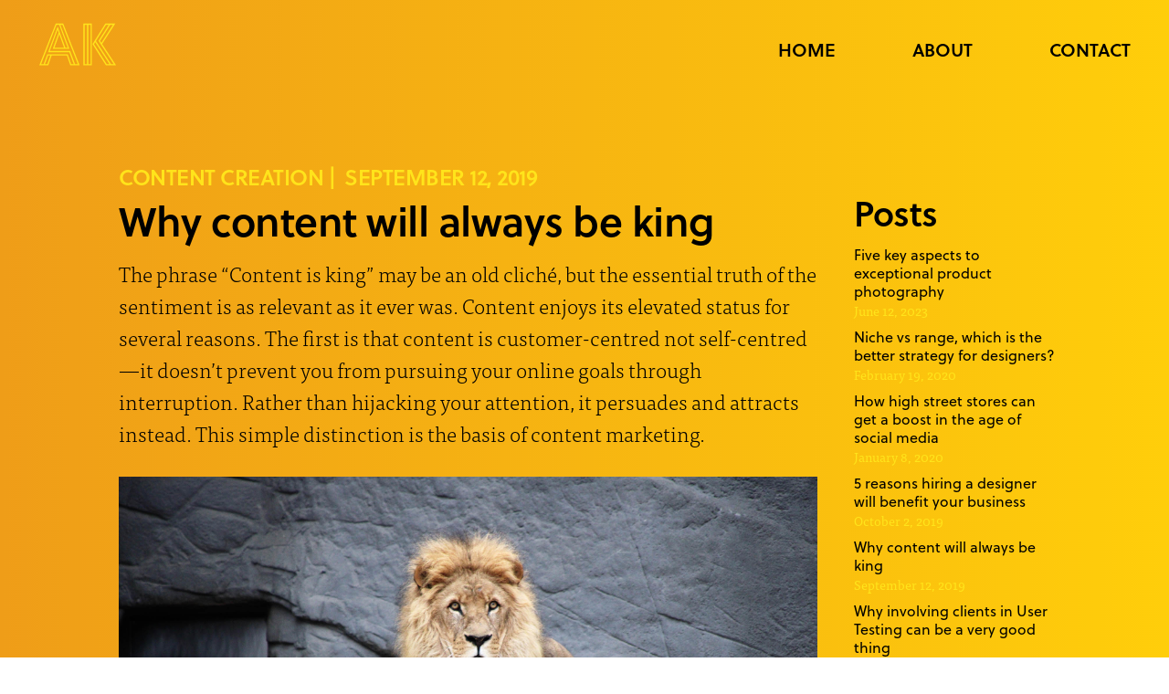

--- FILE ---
content_type: text/html; charset=utf-8
request_url: https://www.atelier-k.co/post/why-content-will-always-be-king
body_size: 6182
content:
<!DOCTYPE html><!-- Last Published: Thu Dec 04 2025 15:24:34 GMT+0000 (Coordinated Universal Time) --><html data-wf-domain="www.atelier-k.co" data-wf-page="5d766134f8fd5e82fd29eeb4" data-wf-site="5c66f73402fb6ca10dbe1e6a" data-wf-collection="5d766134f8fd5eb3f629eeb3" data-wf-item-slug="why-content-will-always-be-king"><head><meta charset="utf-8"/><title>Content Creation | Why content will always be king | Jaz Kilmister</title><meta content="How clear social media strategy and social media content design is key in a world where content is woven into everything." name="description"/><meta content="Why content will always be kingHow clear social media strategy and social media content design is key in a world where content is woven into everything." property="og:title"/><meta content="Why content will always be kingHow clear social media strategy and social media content design is key in a world where content is woven into everything." property="og:description"/><meta content="" property="og:image"/><meta content="Why content will always be kingHow clear social media strategy and social media content design is key in a world where content is woven into everything." property="twitter:title"/><meta content="Why content will always be kingHow clear social media strategy and social media content design is key in a world where content is woven into everything." property="twitter:description"/><meta content="" property="twitter:image"/><meta property="og:type" content="website"/><meta content="summary_large_image" name="twitter:card"/><meta content="width=device-width, initial-scale=1" name="viewport"/><meta content="J_AJLCP_w3l1vRxRzJCHzohlz8HxEGrNugrxnsFRmOc" name="google-site-verification"/><link href="https://cdn.prod.website-files.com/5c66f73402fb6ca10dbe1e6a/css/jaz-kilmister-portfolio-46b03022b0e31bc.webflow.shared.6066464e7.css" rel="stylesheet" type="text/css"/><link href="https://fonts.googleapis.com" rel="preconnect"/><link href="https://fonts.gstatic.com" rel="preconnect" crossorigin="anonymous"/><script src="https://ajax.googleapis.com/ajax/libs/webfont/1.6.26/webfont.js" type="text/javascript"></script><script type="text/javascript">WebFont.load({  google: {    families: ["Changa One:400,400italic"]  }});</script><script src="https://use.typekit.net/saf2gbx.js" type="text/javascript"></script><script type="text/javascript">try{Typekit.load();}catch(e){}</script><script type="text/javascript">!function(o,c){var n=c.documentElement,t=" w-mod-";n.className+=t+"js",("ontouchstart"in o||o.DocumentTouch&&c instanceof DocumentTouch)&&(n.className+=t+"touch")}(window,document);</script><link href="https://cdn.prod.website-files.com/5c66f73402fb6ca10dbe1e6a/5c921d3d9b1194300e00086b_favicon01-01.png" rel="shortcut icon" type="image/x-icon"/><link href="https://cdn.prod.website-files.com/5c66f73402fb6ca10dbe1e6a/5c921e9c1aaad71e715b33b5_touchicon01-02.png" rel="apple-touch-icon"/><script async="" src="https://www.googletagmanager.com/gtag/js?id=UA-88047694-3"></script><script type="text/javascript">window.dataLayer = window.dataLayer || [];function gtag(){dataLayer.push(arguments);}gtag('js', new Date());gtag('config', 'UA-88047694-3', {'anonymize_ip': false});</script><script src="https://www.google.com/recaptcha/api.js" type="text/javascript"></script><!-- Google tag (gtag.js) -->
<script async src="https://www.googletagmanager.com/gtag/js?id=G-52ZJMMSEY7"></script>
<script>
  window.dataLayer = window.dataLayer || [];
  function gtag(){dataLayer.push(arguments);}
  gtag('js', new Date());

  gtag('config', 'G-52ZJMMSEY7');
</script>

<script type='text/javascript' src='//platform-api.sharethis.com/js/sharethis.js#property=5c8fbc8a1c07550011f24f45&product=inline-share-buttons' async='async'></script>


<style>
 .padding:after {
content: '';
display: block;
padding-bottom: 100%;
height: 0;
}
</style></head><body class="body"><div id="Top" class="section-nav"><div data-animation="default" class="navbar-2 w-nav" data-easing2="ease" data-easing="ease" data-collapse="medium" role="banner" data-no-scroll="1" data-duration="400" data-doc-height="1"><nav role="navigation" class="nav-menu-3 w-nav-menu"><a href="/" class="nav-button w-hidden-main w-button">HOME</a><a href="/about-v2" class="nav-button w-hidden-main w-button">ABOUT</a><a href="/contact" class="nav-button w-hidden-main w-button">CONTACT</a></nav><div class="div-block-3 w-hidden-medium w-hidden-small w-hidden-tiny"><a href="/" class="nav-button w-button">HOME</a><a href="/about-v2" class="nav-button w-button">ABOUT</a><a href="/contact" class="nav-button w-button">CONTACT</a></div><div class="menu-button w-nav-button"><div class="icon-2 w-icon-nav-menu"></div></div><a href="/" class="brand w-nav-brand"><img src="https://cdn.prod.website-files.com/5c66f73402fb6ca10dbe1e6a/5c77d7022417e46cfe11b8d8_AK3.svg" width="130" alt="Atelier K" class="image-10"/></a></div></div><div class="social-shares"><div class="html-embed w-embed"><div class="sharethis-inline-share-buttons"></div></div></div><div class="section-standard"><div class="container-90 w-container"><div class="columns-5 w-row"><div class="column-27 w-col w-col-9 w-col-stack"><div class="div-blog-post"><div class="container-90"><div class="double-heading-super"><h1 class="heading-super">Content Creation | </h1><h1 class="heading-super">September 12, 2019</h1></div><h1 class="heading homepage">Why content will always be king</h1></div><div class="container-90"><div class="paragraph-body w-richtext"><p>The phrase “Content is king” may be an old cliché, but the essential truth of the sentiment is as relevant as it ever was. Content enjoys its elevated status for several reasons. The first is that content is customer-centred not self-centred—it doesn’t prevent you from pursuing your online goals through interruption. Rather than hijacking your attention, it persuades and attracts instead. This simple distinction is the basis of content marketing.</p><figure style="max-width:2400pxpx" class="w-richtext-align-fullwidth w-richtext-figure-type-image"><div><img src="https://cdn.prod.website-files.com/5c66f73402fb6ccea8be1e9c/5d8392219801ce425ad58f28_Content_is_king_blog_jason_kilmister.jpg" alt=""/></div><figcaption>Photo by Mika Brandt on Unsplash</figcaption></figure><p>Another reason content occupies its throne is because our media has diverged from historically monolithic sources. Instead of a limited set of trusted media outlets that were openly partisan but generally fair, we now have a democratised media in which any individual with a phone can build a platform and be a broadcaster—by blogging, vlogging or podcasting. In the past, you would choose your news sources depending on your tribe, and if you were smart, check the opposition’s sources for the countervailing arguments. Now these monoliths are haemorrhaging audience and market share as we consumers learn to tailor our own media worlds from the voices we want to hear no matter the credibility of the source. This has led to the increasing overlap of politics, culture, entertainment and commerce as a myriad of voices compete for attention. Everything from sneakers to sports is political now, and for better or worse, seemingly everyone&#x27;s opinion is readily available.</p><p>The entirety of social media across the many platforms is basically content, with advertising media dependant on it and a form of content itself. This converging relationship between paid ad media, owned media such as blogs or podcasts and earned media is messy and ever-changing. It has given rise to a new breed of marketer wielding a mix of owned and paid media; so called native advertising. And that’s why a clear and practical content strategy is as important as ever.</p><p>Traditional digital advertising is finding it harder to hit the mark as more of us opt into ad blockers and VPNs to address problems of privacy and ad fraud. The gauntlet has been thrown down to marketers to find innovative ways of reaching people that engenders joy rather than rage.</p><p>The increasing dominance of social media technology, mobile and digital, challenges traditional marketing tactics in a self-romanticising advertising industry, which remains costly even as it becomes less effective. The fundamental shift is the ability of customers to access numerous sources of media as they go through a purchase decision process. You might see a compelling ad, but you’re less likely than ever to follow that single ad source to purchase. Consumers see the benefit in researching purchase decisions within their own networks, so the challenge is to provide relevant content throughout that process.</p><p>Content creation is a vibrant and creative culture that reuses and repurposes itself continuously depending on the needs of platform, audience and context. The old rules are breaking down. We’re even seeing brands leverage the talent and creativity of their employees as content creators. Brands are recognising more than ever the power of supporting their employees in being the voices of the brand. The openness to remix, repurpose and refine content again and again in direct and real-time response to the needs of all layers of the mix are the hallmarks of great contextual campaigns.</p><p>The luxury of planning marketing initiatives with plenty of lead time is disappearing. Marketing in real-time challenges organisations to offer relevance as events in the real world unfold. Content that rises to these challenges can reap the benefits of relevance, timeliness and gaining the coveted ‘front of mind’ spot in audience attention.</p><p>We’re fast approaching the point at which everything will be content. From Internet of Things appliances to wearables such as watches or clothing, to retail destinations and transport, to the multitude of digital products we rely on, all involve content. The challenge for us creators is to rapidly deliver content tailored to the way people interact with daily life—the microinterations, the where, when and why of every moment of the day as digital and &quot;irl&quot; collide. Content is moving beyond marketing and is taking its place as the way we interact with the world around us. Long live the king.</p></div></div></div><div class="div-block-15"><div class="w-embed"><div class="sharethis-inline-share-buttons"></div></div></div></div><div class="column-26 w-col w-col-3 w-col-stack"><div class="title-lockup-blog"><h1 class="title">Posts</h1></div><div class="div-blog-nav-links"><div class="collection-list-wrapper-5 w-dyn-list"><div role="list" class="collection-list-9 w-dyn-items"><div role="listitem" class="collection-item-7 w-dyn-item"><a href="/post/five-key-aspects-to-exceptional-product-photography" class="blog-nav-link">Five key aspects to exceptional product photography</a><div class="blog-nav-date">June 12, 2023</div></div><div role="listitem" class="collection-item-7 w-dyn-item"><a href="/post/niche-vs-range-which-is-the-better-strategy-for-designers" class="blog-nav-link">Niche vs range, which is the better strategy for designers?</a><div class="blog-nav-date">February 19, 2020</div></div><div role="listitem" class="collection-item-7 w-dyn-item"><a href="/post/how-high-street-stores-can-get-a-boost-in-the-age-of-social-media" class="blog-nav-link">How high street stores can get a boost in the age of social media</a><div class="blog-nav-date">January 8, 2020</div></div><div role="listitem" class="collection-item-7 w-dyn-item"><a href="/post/5-reasons-hiring-a-designer-will-benefit-your-business" class="blog-nav-link">5 reasons hiring a designer will benefit your business</a><div class="blog-nav-date">October 2, 2019</div></div><div role="listitem" class="collection-item-7 w-dyn-item"><a href="/post/why-content-will-always-be-king" aria-current="page" class="blog-nav-link w--current">Why content will always be king</a><div class="blog-nav-date">September 12, 2019</div></div><div role="listitem" class="collection-item-7 w-dyn-item"><a href="/post/why-getting-clients-involved-in-user-testing-can-be-a-very-good-thing" class="blog-nav-link">Why involving clients in User Testing can be a very good thing</a><div class="blog-nav-date">March 18, 2019</div></div><div role="listitem" class="collection-item-7 w-dyn-item"><a href="/post/five-ui-design-rules-to-live-by" class="blog-nav-link">Five UI design rules to live by</a><div class="blog-nav-date">December 12, 2018</div></div><div role="listitem" class="collection-item-7 w-dyn-item"><a href="/post/why-dieter-rams-is-the-godfather-of-ux-design" class="blog-nav-link">Why Dieter Rams is my UX design hero</a><div class="blog-nav-date">August 15, 2018</div></div><div role="listitem" class="collection-item-7 w-dyn-item"><a href="/post/how-to-level-up-your-social-media-photography-by-shooting-architecture" class="blog-nav-link">How to level-up your social media photography by shooting architecture</a><div class="blog-nav-date">April 4, 2018</div></div><div role="listitem" class="collection-item-7 w-dyn-item"><a href="/post/five-simple-steps-to-designing-a-logo-your-client-will-love" class="blog-nav-link">Five simple steps to designing a logo your client will love</a><div class="blog-nav-date">February 9, 2018</div></div><div role="listitem" class="collection-item-7 w-dyn-item"><a href="/post/how-to-get-photoshops-actions-to-do-your-work-for-you" class="blog-nav-link">How to get Photoshop&#x27;s Actions to do your work for you</a><div class="blog-nav-date">January 30, 2018</div></div><div role="listitem" class="collection-item-7 w-dyn-item"><a href="/post/how-to-use-street-photography-as-a-camera-skills-workout" class="blog-nav-link">How to use street photography as a camera skills workout</a><div class="blog-nav-date">November 28, 2017</div></div><div role="listitem" class="collection-item-7 w-dyn-item"><a href="/post/the-ultimate-user-experience-ferrari-under-the-skin-at-the-design-museum" class="blog-nav-link">The ultimate User Experience? Ferrari: Under The Skin</a><div class="blog-nav-date">November 25, 2017</div></div><div role="listitem" class="collection-item-7 w-dyn-item"><a href="/post/how-a-leftfield-indie-design-tool-became-the-industry-standard-against-the-odds" class="blog-nav-link">How leftfield indie design Sketch tool became the industry standard against the odds</a><div class="blog-nav-date">March 4, 2017</div></div><div role="listitem" class="collection-item-7 w-dyn-item"><a href="/post/in-the-design-museums-basement-the-beazley-designs-of-the-year" class="blog-nav-link">In the Design Museum&#x27;s basement: The Beazley Designs of the Year</a><div class="blog-nav-date">January 19, 2017</div></div></div></div></div></div></div></div></div><div id="Whats-next" class="section-whats-next-lockup whatsnext whats"><div id="What-s-next" class="container-whats-next-lockup w-container"><div><h2 class="heading-5">What&#x27;s next?</h2><div class="paragraph-3">Contact me at <a href="mailto:jaz@atelier-k.co" class="link-right-hand-col yellowbg">jaz@atelier-k.co<br/></a>or with my super-short contact form.<br/></div><a href="/contact" class="form-button-standalone w-button">QUICK CONTACT</a></div><div class="div-block-4"><div class="row-4 cta3 w-row"><div class="column-11 w-col w-col-6"><a href="https://www.linkedin.com/in/jazkilmister/" target="_blank" class="link-block w-inline-block"><img src="https://cdn.prod.website-files.com/5c66f73402fb6ca10dbe1e6a/5c66f73402fb6c8f16be1e9a_003-linkedin.svg" width="60" alt="" class="image-30"/></a></div><div class="column-12 w-col w-col-6"><a href="https://www.instagram.com/jazkilmister/" target="_blank" class="link-block-3 w-inline-block"><img src="https://cdn.prod.website-files.com/5c66f73402fb6ca10dbe1e6a/5c66f73402fb6c02b4be1ea2_001-instagram.svg" width="60" alt="" class="image-31"/></a></div></div></div><a href="#Top" class="link-block-scroll up w-inline-block"><img src="https://cdn.prod.website-files.com/5c66f73402fb6ca10dbe1e6a/5c90b33b70f1f422ead0d757_up.svg" alt="" class="image-49"/></a></div></div><div class="section-footer"><div id="w-node-_719768db-4ef7-a6a8-a7d0-1dbca5d80572-0b66a97d" class="footer-nav-only"><div class="div-block-3 footer"><a href="/" class="nav-button w-button">HOME</a><a href="/about-v2" class="nav-button w-button">ABOUT</a><a href="/motion" class="nav-button workfooter w-button">MOTION</a><a href="/contact" class="nav-button w-button">CONTACT</a></div></div></div><div class="sub-footer-text">Copyright © 2025 ATELIER K Ltd. All Rights Reserved.</div><script src="https://d3e54v103j8qbb.cloudfront.net/js/jquery-3.5.1.min.dc5e7f18c8.js?site=5c66f73402fb6ca10dbe1e6a" type="text/javascript" integrity="sha256-9/aliU8dGd2tb6OSsuzixeV4y/faTqgFtohetphbbj0=" crossorigin="anonymous"></script><script src="https://cdn.prod.website-files.com/5c66f73402fb6ca10dbe1e6a/js/webflow.schunk.74f756804daaabee.js" type="text/javascript"></script><script src="https://cdn.prod.website-files.com/5c66f73402fb6ca10dbe1e6a/js/webflow.schunk.1d4d9772eee291ae.js" type="text/javascript"></script><script src="https://cdn.prod.website-files.com/5c66f73402fb6ca10dbe1e6a/js/webflow.4ab45d22.d1062516b6108209.js" type="text/javascript"></script></body></html>

--- FILE ---
content_type: text/css
request_url: https://cdn.prod.website-files.com/5c66f73402fb6ca10dbe1e6a/css/jaz-kilmister-portfolio-46b03022b0e31bc.webflow.shared.6066464e7.css
body_size: 26965
content:
html {
  -webkit-text-size-adjust: 100%;
  -ms-text-size-adjust: 100%;
  font-family: sans-serif;
}

body {
  margin: 0;
}

article, aside, details, figcaption, figure, footer, header, hgroup, main, menu, nav, section, summary {
  display: block;
}

audio, canvas, progress, video {
  vertical-align: baseline;
  display: inline-block;
}

audio:not([controls]) {
  height: 0;
  display: none;
}

[hidden], template {
  display: none;
}

a {
  background-color: #0000;
}

a:active, a:hover {
  outline: 0;
}

abbr[title] {
  border-bottom: 1px dotted;
}

b, strong {
  font-weight: bold;
}

dfn {
  font-style: italic;
}

h1 {
  margin: .67em 0;
  font-size: 2em;
}

mark {
  color: #000;
  background: #ff0;
}

small {
  font-size: 80%;
}

sub, sup {
  vertical-align: baseline;
  font-size: 75%;
  line-height: 0;
  position: relative;
}

sup {
  top: -.5em;
}

sub {
  bottom: -.25em;
}

img {
  border: 0;
}

svg:not(:root) {
  overflow: hidden;
}

hr {
  box-sizing: content-box;
  height: 0;
}

pre {
  overflow: auto;
}

code, kbd, pre, samp {
  font-family: monospace;
  font-size: 1em;
}

button, input, optgroup, select, textarea {
  color: inherit;
  font: inherit;
  margin: 0;
}

button {
  overflow: visible;
}

button, select {
  text-transform: none;
}

button, html input[type="button"], input[type="reset"] {
  -webkit-appearance: button;
  cursor: pointer;
}

button[disabled], html input[disabled] {
  cursor: default;
}

button::-moz-focus-inner, input::-moz-focus-inner {
  border: 0;
  padding: 0;
}

input {
  line-height: normal;
}

input[type="checkbox"], input[type="radio"] {
  box-sizing: border-box;
  padding: 0;
}

input[type="number"]::-webkit-inner-spin-button, input[type="number"]::-webkit-outer-spin-button {
  height: auto;
}

input[type="search"] {
  -webkit-appearance: none;
}

input[type="search"]::-webkit-search-cancel-button, input[type="search"]::-webkit-search-decoration {
  -webkit-appearance: none;
}

legend {
  border: 0;
  padding: 0;
}

textarea {
  overflow: auto;
}

optgroup {
  font-weight: bold;
}

table {
  border-collapse: collapse;
  border-spacing: 0;
}

td, th {
  padding: 0;
}

@font-face {
  font-family: webflow-icons;
  src: url("[data-uri]") format("truetype");
  font-weight: normal;
  font-style: normal;
}

[class^="w-icon-"], [class*=" w-icon-"] {
  speak: none;
  font-variant: normal;
  text-transform: none;
  -webkit-font-smoothing: antialiased;
  -moz-osx-font-smoothing: grayscale;
  font-style: normal;
  font-weight: normal;
  line-height: 1;
  font-family: webflow-icons !important;
}

.w-icon-slider-right:before {
  content: "";
}

.w-icon-slider-left:before {
  content: "";
}

.w-icon-nav-menu:before {
  content: "";
}

.w-icon-arrow-down:before, .w-icon-dropdown-toggle:before {
  content: "";
}

.w-icon-file-upload-remove:before {
  content: "";
}

.w-icon-file-upload-icon:before {
  content: "";
}

* {
  box-sizing: border-box;
}

html {
  height: 100%;
}

body {
  color: #333;
  background-color: #fff;
  min-height: 100%;
  margin: 0;
  font-family: Arial, sans-serif;
  font-size: 14px;
  line-height: 20px;
}

img {
  vertical-align: middle;
  max-width: 100%;
  display: inline-block;
}

html.w-mod-touch * {
  background-attachment: scroll !important;
}

.w-block {
  display: block;
}

.w-inline-block {
  max-width: 100%;
  display: inline-block;
}

.w-clearfix:before, .w-clearfix:after {
  content: " ";
  grid-area: 1 / 1 / 2 / 2;
  display: table;
}

.w-clearfix:after {
  clear: both;
}

.w-hidden {
  display: none;
}

.w-button {
  color: #fff;
  line-height: inherit;
  cursor: pointer;
  background-color: #3898ec;
  border: 0;
  border-radius: 0;
  padding: 9px 15px;
  text-decoration: none;
  display: inline-block;
}

input.w-button {
  -webkit-appearance: button;
}

html[data-w-dynpage] [data-w-cloak] {
  color: #0000 !important;
}

.w-code-block {
  margin: unset;
}

pre.w-code-block code {
  all: inherit;
}

.w-optimization {
  display: contents;
}

.w-webflow-badge, .w-webflow-badge > img {
  box-sizing: unset;
  width: unset;
  height: unset;
  max-height: unset;
  max-width: unset;
  min-height: unset;
  min-width: unset;
  margin: unset;
  padding: unset;
  float: unset;
  clear: unset;
  border: unset;
  border-radius: unset;
  background: unset;
  background-image: unset;
  background-position: unset;
  background-size: unset;
  background-repeat: unset;
  background-origin: unset;
  background-clip: unset;
  background-attachment: unset;
  background-color: unset;
  box-shadow: unset;
  transform: unset;
  direction: unset;
  font-family: unset;
  font-weight: unset;
  color: unset;
  font-size: unset;
  line-height: unset;
  font-style: unset;
  font-variant: unset;
  text-align: unset;
  letter-spacing: unset;
  -webkit-text-decoration: unset;
  text-decoration: unset;
  text-indent: unset;
  text-transform: unset;
  list-style-type: unset;
  text-shadow: unset;
  vertical-align: unset;
  cursor: unset;
  white-space: unset;
  word-break: unset;
  word-spacing: unset;
  word-wrap: unset;
  transition: unset;
}

.w-webflow-badge {
  white-space: nowrap;
  cursor: pointer;
  box-shadow: 0 0 0 1px #0000001a, 0 1px 3px #0000001a;
  visibility: visible !important;
  opacity: 1 !important;
  z-index: 2147483647 !important;
  color: #aaadb0 !important;
  overflow: unset !important;
  background-color: #fff !important;
  border-radius: 3px !important;
  width: auto !important;
  height: auto !important;
  margin: 0 !important;
  padding: 6px !important;
  font-size: 12px !important;
  line-height: 14px !important;
  text-decoration: none !important;
  display: inline-block !important;
  position: fixed !important;
  inset: auto 12px 12px auto !important;
  transform: none !important;
}

.w-webflow-badge > img {
  position: unset;
  visibility: unset !important;
  opacity: 1 !important;
  vertical-align: middle !important;
  display: inline-block !important;
}

h1, h2, h3, h4, h5, h6 {
  margin-bottom: 10px;
  font-weight: bold;
}

h1 {
  margin-top: 20px;
  font-size: 38px;
  line-height: 44px;
}

h2 {
  margin-top: 20px;
  font-size: 32px;
  line-height: 36px;
}

h3 {
  margin-top: 20px;
  font-size: 24px;
  line-height: 30px;
}

h4 {
  margin-top: 10px;
  font-size: 18px;
  line-height: 24px;
}

h5 {
  margin-top: 10px;
  font-size: 14px;
  line-height: 20px;
}

h6 {
  margin-top: 10px;
  font-size: 12px;
  line-height: 18px;
}

p {
  margin-top: 0;
  margin-bottom: 10px;
}

blockquote {
  border-left: 5px solid #e2e2e2;
  margin: 0 0 10px;
  padding: 10px 20px;
  font-size: 18px;
  line-height: 22px;
}

figure {
  margin: 0 0 10px;
}

figcaption {
  text-align: center;
  margin-top: 5px;
}

ul, ol {
  margin-top: 0;
  margin-bottom: 10px;
  padding-left: 40px;
}

.w-list-unstyled {
  padding-left: 0;
  list-style: none;
}

.w-embed:before, .w-embed:after {
  content: " ";
  grid-area: 1 / 1 / 2 / 2;
  display: table;
}

.w-embed:after {
  clear: both;
}

.w-video {
  width: 100%;
  padding: 0;
  position: relative;
}

.w-video iframe, .w-video object, .w-video embed {
  border: none;
  width: 100%;
  height: 100%;
  position: absolute;
  top: 0;
  left: 0;
}

fieldset {
  border: 0;
  margin: 0;
  padding: 0;
}

button, [type="button"], [type="reset"] {
  cursor: pointer;
  -webkit-appearance: button;
  border: 0;
}

.w-form {
  margin: 0 0 15px;
}

.w-form-done {
  text-align: center;
  background-color: #ddd;
  padding: 20px;
  display: none;
}

.w-form-fail {
  background-color: #ffdede;
  margin-top: 10px;
  padding: 10px;
  display: none;
}

label {
  margin-bottom: 5px;
  font-weight: bold;
  display: block;
}

.w-input, .w-select {
  color: #333;
  vertical-align: middle;
  background-color: #fff;
  border: 1px solid #ccc;
  width: 100%;
  height: 38px;
  margin-bottom: 10px;
  padding: 8px 12px;
  font-size: 14px;
  line-height: 1.42857;
  display: block;
}

.w-input::placeholder, .w-select::placeholder {
  color: #999;
}

.w-input:focus, .w-select:focus {
  border-color: #3898ec;
  outline: 0;
}

.w-input[disabled], .w-select[disabled], .w-input[readonly], .w-select[readonly], fieldset[disabled] .w-input, fieldset[disabled] .w-select {
  cursor: not-allowed;
}

.w-input[disabled]:not(.w-input-disabled), .w-select[disabled]:not(.w-input-disabled), .w-input[readonly], .w-select[readonly], fieldset[disabled]:not(.w-input-disabled) .w-input, fieldset[disabled]:not(.w-input-disabled) .w-select {
  background-color: #eee;
}

textarea.w-input, textarea.w-select {
  height: auto;
}

.w-select {
  background-color: #f3f3f3;
}

.w-select[multiple] {
  height: auto;
}

.w-form-label {
  cursor: pointer;
  margin-bottom: 0;
  font-weight: normal;
  display: inline-block;
}

.w-radio {
  margin-bottom: 5px;
  padding-left: 20px;
  display: block;
}

.w-radio:before, .w-radio:after {
  content: " ";
  grid-area: 1 / 1 / 2 / 2;
  display: table;
}

.w-radio:after {
  clear: both;
}

.w-radio-input {
  float: left;
  margin: 3px 0 0 -20px;
  line-height: normal;
}

.w-file-upload {
  margin-bottom: 10px;
  display: block;
}

.w-file-upload-input {
  opacity: 0;
  z-index: -100;
  width: .1px;
  height: .1px;
  position: absolute;
  overflow: hidden;
}

.w-file-upload-default, .w-file-upload-uploading, .w-file-upload-success {
  color: #333;
  display: inline-block;
}

.w-file-upload-error {
  margin-top: 10px;
  display: block;
}

.w-file-upload-default.w-hidden, .w-file-upload-uploading.w-hidden, .w-file-upload-error.w-hidden, .w-file-upload-success.w-hidden {
  display: none;
}

.w-file-upload-uploading-btn {
  cursor: pointer;
  background-color: #fafafa;
  border: 1px solid #ccc;
  margin: 0;
  padding: 8px 12px;
  font-size: 14px;
  font-weight: normal;
  display: flex;
}

.w-file-upload-file {
  background-color: #fafafa;
  border: 1px solid #ccc;
  flex-grow: 1;
  justify-content: space-between;
  margin: 0;
  padding: 8px 9px 8px 11px;
  display: flex;
}

.w-file-upload-file-name {
  font-size: 14px;
  font-weight: normal;
  display: block;
}

.w-file-remove-link {
  cursor: pointer;
  width: auto;
  height: auto;
  margin-top: 3px;
  margin-left: 10px;
  padding: 3px;
  display: block;
}

.w-icon-file-upload-remove {
  margin: auto;
  font-size: 10px;
}

.w-file-upload-error-msg {
  color: #ea384c;
  padding: 2px 0;
  display: inline-block;
}

.w-file-upload-info {
  padding: 0 12px;
  line-height: 38px;
  display: inline-block;
}

.w-file-upload-label {
  cursor: pointer;
  background-color: #fafafa;
  border: 1px solid #ccc;
  margin: 0;
  padding: 8px 12px;
  font-size: 14px;
  font-weight: normal;
  display: inline-block;
}

.w-icon-file-upload-icon, .w-icon-file-upload-uploading {
  width: 20px;
  margin-right: 8px;
  display: inline-block;
}

.w-icon-file-upload-uploading {
  height: 20px;
}

.w-container {
  max-width: 940px;
  margin-left: auto;
  margin-right: auto;
}

.w-container:before, .w-container:after {
  content: " ";
  grid-area: 1 / 1 / 2 / 2;
  display: table;
}

.w-container:after {
  clear: both;
}

.w-container .w-row {
  margin-left: -10px;
  margin-right: -10px;
}

.w-row:before, .w-row:after {
  content: " ";
  grid-area: 1 / 1 / 2 / 2;
  display: table;
}

.w-row:after {
  clear: both;
}

.w-row .w-row {
  margin-left: 0;
  margin-right: 0;
}

.w-col {
  float: left;
  width: 100%;
  min-height: 1px;
  padding-left: 10px;
  padding-right: 10px;
  position: relative;
}

.w-col .w-col {
  padding-left: 0;
  padding-right: 0;
}

.w-col-1 {
  width: 8.33333%;
}

.w-col-2 {
  width: 16.6667%;
}

.w-col-3 {
  width: 25%;
}

.w-col-4 {
  width: 33.3333%;
}

.w-col-5 {
  width: 41.6667%;
}

.w-col-6 {
  width: 50%;
}

.w-col-7 {
  width: 58.3333%;
}

.w-col-8 {
  width: 66.6667%;
}

.w-col-9 {
  width: 75%;
}

.w-col-10 {
  width: 83.3333%;
}

.w-col-11 {
  width: 91.6667%;
}

.w-col-12 {
  width: 100%;
}

.w-hidden-main {
  display: none !important;
}

@media screen and (max-width: 991px) {
  .w-container {
    max-width: 728px;
  }

  .w-hidden-main {
    display: inherit !important;
  }

  .w-hidden-medium {
    display: none !important;
  }

  .w-col-medium-1 {
    width: 8.33333%;
  }

  .w-col-medium-2 {
    width: 16.6667%;
  }

  .w-col-medium-3 {
    width: 25%;
  }

  .w-col-medium-4 {
    width: 33.3333%;
  }

  .w-col-medium-5 {
    width: 41.6667%;
  }

  .w-col-medium-6 {
    width: 50%;
  }

  .w-col-medium-7 {
    width: 58.3333%;
  }

  .w-col-medium-8 {
    width: 66.6667%;
  }

  .w-col-medium-9 {
    width: 75%;
  }

  .w-col-medium-10 {
    width: 83.3333%;
  }

  .w-col-medium-11 {
    width: 91.6667%;
  }

  .w-col-medium-12 {
    width: 100%;
  }

  .w-col-stack {
    width: 100%;
    left: auto;
    right: auto;
  }
}

@media screen and (max-width: 767px) {
  .w-hidden-main, .w-hidden-medium {
    display: inherit !important;
  }

  .w-hidden-small {
    display: none !important;
  }

  .w-row, .w-container .w-row {
    margin-left: 0;
    margin-right: 0;
  }

  .w-col {
    width: 100%;
    left: auto;
    right: auto;
  }

  .w-col-small-1 {
    width: 8.33333%;
  }

  .w-col-small-2 {
    width: 16.6667%;
  }

  .w-col-small-3 {
    width: 25%;
  }

  .w-col-small-4 {
    width: 33.3333%;
  }

  .w-col-small-5 {
    width: 41.6667%;
  }

  .w-col-small-6 {
    width: 50%;
  }

  .w-col-small-7 {
    width: 58.3333%;
  }

  .w-col-small-8 {
    width: 66.6667%;
  }

  .w-col-small-9 {
    width: 75%;
  }

  .w-col-small-10 {
    width: 83.3333%;
  }

  .w-col-small-11 {
    width: 91.6667%;
  }

  .w-col-small-12 {
    width: 100%;
  }
}

@media screen and (max-width: 479px) {
  .w-container {
    max-width: none;
  }

  .w-hidden-main, .w-hidden-medium, .w-hidden-small {
    display: inherit !important;
  }

  .w-hidden-tiny {
    display: none !important;
  }

  .w-col {
    width: 100%;
  }

  .w-col-tiny-1 {
    width: 8.33333%;
  }

  .w-col-tiny-2 {
    width: 16.6667%;
  }

  .w-col-tiny-3 {
    width: 25%;
  }

  .w-col-tiny-4 {
    width: 33.3333%;
  }

  .w-col-tiny-5 {
    width: 41.6667%;
  }

  .w-col-tiny-6 {
    width: 50%;
  }

  .w-col-tiny-7 {
    width: 58.3333%;
  }

  .w-col-tiny-8 {
    width: 66.6667%;
  }

  .w-col-tiny-9 {
    width: 75%;
  }

  .w-col-tiny-10 {
    width: 83.3333%;
  }

  .w-col-tiny-11 {
    width: 91.6667%;
  }

  .w-col-tiny-12 {
    width: 100%;
  }
}

.w-widget {
  position: relative;
}

.w-widget-map {
  width: 100%;
  height: 400px;
}

.w-widget-map label {
  width: auto;
  display: inline;
}

.w-widget-map img {
  max-width: inherit;
}

.w-widget-map .gm-style-iw {
  text-align: center;
}

.w-widget-map .gm-style-iw > button {
  display: none !important;
}

.w-widget-twitter {
  overflow: hidden;
}

.w-widget-twitter-count-shim {
  vertical-align: top;
  text-align: center;
  background: #fff;
  border: 1px solid #758696;
  border-radius: 3px;
  width: 28px;
  height: 20px;
  display: inline-block;
  position: relative;
}

.w-widget-twitter-count-shim * {
  pointer-events: none;
  -webkit-user-select: none;
  user-select: none;
}

.w-widget-twitter-count-shim .w-widget-twitter-count-inner {
  text-align: center;
  color: #999;
  font-family: serif;
  font-size: 15px;
  line-height: 12px;
  position: relative;
}

.w-widget-twitter-count-shim .w-widget-twitter-count-clear {
  display: block;
  position: relative;
}

.w-widget-twitter-count-shim.w--large {
  width: 36px;
  height: 28px;
}

.w-widget-twitter-count-shim.w--large .w-widget-twitter-count-inner {
  font-size: 18px;
  line-height: 18px;
}

.w-widget-twitter-count-shim:not(.w--vertical) {
  margin-left: 5px;
  margin-right: 8px;
}

.w-widget-twitter-count-shim:not(.w--vertical).w--large {
  margin-left: 6px;
}

.w-widget-twitter-count-shim:not(.w--vertical):before, .w-widget-twitter-count-shim:not(.w--vertical):after {
  content: " ";
  pointer-events: none;
  border: solid #0000;
  width: 0;
  height: 0;
  position: absolute;
  top: 50%;
  left: 0;
}

.w-widget-twitter-count-shim:not(.w--vertical):before {
  border-width: 4px;
  border-color: #75869600 #5d6c7b #75869600 #75869600;
  margin-top: -4px;
  margin-left: -9px;
}

.w-widget-twitter-count-shim:not(.w--vertical).w--large:before {
  border-width: 5px;
  margin-top: -5px;
  margin-left: -10px;
}

.w-widget-twitter-count-shim:not(.w--vertical):after {
  border-width: 4px;
  border-color: #fff0 #fff #fff0 #fff0;
  margin-top: -4px;
  margin-left: -8px;
}

.w-widget-twitter-count-shim:not(.w--vertical).w--large:after {
  border-width: 5px;
  margin-top: -5px;
  margin-left: -9px;
}

.w-widget-twitter-count-shim.w--vertical {
  width: 61px;
  height: 33px;
  margin-bottom: 8px;
}

.w-widget-twitter-count-shim.w--vertical:before, .w-widget-twitter-count-shim.w--vertical:after {
  content: " ";
  pointer-events: none;
  border: solid #0000;
  width: 0;
  height: 0;
  position: absolute;
  top: 100%;
  left: 50%;
}

.w-widget-twitter-count-shim.w--vertical:before {
  border-width: 5px;
  border-color: #5d6c7b #75869600 #75869600;
  margin-left: -5px;
}

.w-widget-twitter-count-shim.w--vertical:after {
  border-width: 4px;
  border-color: #fff #fff0 #fff0;
  margin-left: -4px;
}

.w-widget-twitter-count-shim.w--vertical .w-widget-twitter-count-inner {
  font-size: 18px;
  line-height: 22px;
}

.w-widget-twitter-count-shim.w--vertical.w--large {
  width: 76px;
}

.w-background-video {
  color: #fff;
  height: 500px;
  position: relative;
  overflow: hidden;
}

.w-background-video > video {
  object-fit: cover;
  z-index: -100;
  background-position: 50%;
  background-size: cover;
  width: 100%;
  height: 100%;
  margin: auto;
  position: absolute;
  inset: -100%;
}

.w-background-video > video::-webkit-media-controls-start-playback-button {
  -webkit-appearance: none;
  display: none !important;
}

.w-background-video--control {
  background-color: #0000;
  padding: 0;
  position: absolute;
  bottom: 1em;
  right: 1em;
}

.w-background-video--control > [hidden] {
  display: none !important;
}

.w-slider {
  text-align: center;
  clear: both;
  -webkit-tap-highlight-color: #0000;
  tap-highlight-color: #0000;
  background: #ddd;
  height: 300px;
  position: relative;
}

.w-slider-mask {
  z-index: 1;
  white-space: nowrap;
  height: 100%;
  display: block;
  position: relative;
  left: 0;
  right: 0;
  overflow: hidden;
}

.w-slide {
  vertical-align: top;
  white-space: normal;
  text-align: left;
  width: 100%;
  height: 100%;
  display: inline-block;
  position: relative;
}

.w-slider-nav {
  z-index: 2;
  text-align: center;
  -webkit-tap-highlight-color: #0000;
  tap-highlight-color: #0000;
  height: 40px;
  margin: auto;
  padding-top: 10px;
  position: absolute;
  inset: auto 0 0;
}

.w-slider-nav.w-round > div {
  border-radius: 100%;
}

.w-slider-nav.w-num > div {
  font-size: inherit;
  line-height: inherit;
  width: auto;
  height: auto;
  padding: .2em .5em;
}

.w-slider-nav.w-shadow > div {
  box-shadow: 0 0 3px #3336;
}

.w-slider-nav-invert {
  color: #fff;
}

.w-slider-nav-invert > div {
  background-color: #2226;
}

.w-slider-nav-invert > div.w-active {
  background-color: #222;
}

.w-slider-dot {
  cursor: pointer;
  background-color: #fff6;
  width: 1em;
  height: 1em;
  margin: 0 3px .5em;
  transition: background-color .1s, color .1s;
  display: inline-block;
  position: relative;
}

.w-slider-dot.w-active {
  background-color: #fff;
}

.w-slider-dot:focus {
  outline: none;
  box-shadow: 0 0 0 2px #fff;
}

.w-slider-dot:focus.w-active {
  box-shadow: none;
}

.w-slider-arrow-left, .w-slider-arrow-right {
  cursor: pointer;
  color: #fff;
  -webkit-tap-highlight-color: #0000;
  tap-highlight-color: #0000;
  -webkit-user-select: none;
  user-select: none;
  width: 80px;
  margin: auto;
  font-size: 40px;
  position: absolute;
  inset: 0;
  overflow: hidden;
}

.w-slider-arrow-left [class^="w-icon-"], .w-slider-arrow-right [class^="w-icon-"], .w-slider-arrow-left [class*=" w-icon-"], .w-slider-arrow-right [class*=" w-icon-"] {
  position: absolute;
}

.w-slider-arrow-left:focus, .w-slider-arrow-right:focus {
  outline: 0;
}

.w-slider-arrow-left {
  z-index: 3;
  right: auto;
}

.w-slider-arrow-right {
  z-index: 4;
  left: auto;
}

.w-icon-slider-left, .w-icon-slider-right {
  width: 1em;
  height: 1em;
  margin: auto;
  inset: 0;
}

.w-slider-aria-label {
  clip: rect(0 0 0 0);
  border: 0;
  width: 1px;
  height: 1px;
  margin: -1px;
  padding: 0;
  position: absolute;
  overflow: hidden;
}

.w-slider-force-show {
  display: block !important;
}

.w-dropdown {
  text-align: left;
  z-index: 900;
  margin-left: auto;
  margin-right: auto;
  display: inline-block;
  position: relative;
}

.w-dropdown-btn, .w-dropdown-toggle, .w-dropdown-link {
  vertical-align: top;
  color: #222;
  text-align: left;
  white-space: nowrap;
  margin-left: auto;
  margin-right: auto;
  padding: 20px;
  text-decoration: none;
  position: relative;
}

.w-dropdown-toggle {
  -webkit-user-select: none;
  user-select: none;
  cursor: pointer;
  padding-right: 40px;
  display: inline-block;
}

.w-dropdown-toggle:focus {
  outline: 0;
}

.w-icon-dropdown-toggle {
  width: 1em;
  height: 1em;
  margin: auto 20px auto auto;
  position: absolute;
  top: 0;
  bottom: 0;
  right: 0;
}

.w-dropdown-list {
  background: #ddd;
  min-width: 100%;
  display: none;
  position: absolute;
}

.w-dropdown-list.w--open {
  display: block;
}

.w-dropdown-link {
  color: #222;
  padding: 10px 20px;
  display: block;
}

.w-dropdown-link.w--current {
  color: #0082f3;
}

.w-dropdown-link:focus {
  outline: 0;
}

@media screen and (max-width: 767px) {
  .w-nav-brand {
    padding-left: 10px;
  }
}

.w-lightbox-backdrop {
  cursor: auto;
  letter-spacing: normal;
  text-indent: 0;
  text-shadow: none;
  text-transform: none;
  visibility: visible;
  white-space: normal;
  word-break: normal;
  word-spacing: normal;
  word-wrap: normal;
  color: #fff;
  text-align: center;
  z-index: 2000;
  opacity: 0;
  -webkit-user-select: none;
  -moz-user-select: none;
  -webkit-tap-highlight-color: transparent;
  background: #000000e6;
  outline: 0;
  font-family: Helvetica Neue, Helvetica, Ubuntu, Segoe UI, Verdana, sans-serif;
  font-size: 17px;
  font-style: normal;
  font-weight: 300;
  line-height: 1.2;
  list-style: disc;
  position: fixed;
  inset: 0;
  -webkit-transform: translate(0);
}

.w-lightbox-backdrop, .w-lightbox-container {
  -webkit-overflow-scrolling: touch;
  height: 100%;
  overflow: auto;
}

.w-lightbox-content {
  height: 100vh;
  position: relative;
  overflow: hidden;
}

.w-lightbox-view {
  opacity: 0;
  width: 100vw;
  height: 100vh;
  position: absolute;
}

.w-lightbox-view:before {
  content: "";
  height: 100vh;
}

.w-lightbox-group, .w-lightbox-group .w-lightbox-view, .w-lightbox-group .w-lightbox-view:before {
  height: 86vh;
}

.w-lightbox-frame, .w-lightbox-view:before {
  vertical-align: middle;
  display: inline-block;
}

.w-lightbox-figure {
  margin: 0;
  position: relative;
}

.w-lightbox-group .w-lightbox-figure {
  cursor: pointer;
}

.w-lightbox-img {
  width: auto;
  max-width: none;
  height: auto;
}

.w-lightbox-image {
  float: none;
  max-width: 100vw;
  max-height: 100vh;
  display: block;
}

.w-lightbox-group .w-lightbox-image {
  max-height: 86vh;
}

.w-lightbox-caption {
  text-align: left;
  text-overflow: ellipsis;
  white-space: nowrap;
  background: #0006;
  padding: .5em 1em;
  position: absolute;
  bottom: 0;
  left: 0;
  right: 0;
  overflow: hidden;
}

.w-lightbox-embed {
  width: 100%;
  height: 100%;
  position: absolute;
  inset: 0;
}

.w-lightbox-control {
  cursor: pointer;
  background-position: center;
  background-repeat: no-repeat;
  background-size: 24px;
  width: 4em;
  transition: all .3s;
  position: absolute;
  top: 0;
}

.w-lightbox-left {
  background-image: url("[data-uri]");
  display: none;
  bottom: 0;
  left: 0;
}

.w-lightbox-right {
  background-image: url("[data-uri]");
  display: none;
  bottom: 0;
  right: 0;
}

.w-lightbox-close {
  background-image: url("[data-uri]");
  background-size: 18px;
  height: 2.6em;
  right: 0;
}

.w-lightbox-strip {
  white-space: nowrap;
  padding: 0 1vh;
  line-height: 0;
  position: absolute;
  bottom: 0;
  left: 0;
  right: 0;
  overflow: auto hidden;
}

.w-lightbox-item {
  box-sizing: content-box;
  cursor: pointer;
  width: 10vh;
  padding: 2vh 1vh;
  display: inline-block;
  -webkit-transform: translate3d(0, 0, 0);
}

.w-lightbox-active {
  opacity: .3;
}

.w-lightbox-thumbnail {
  background: #222;
  height: 10vh;
  position: relative;
  overflow: hidden;
}

.w-lightbox-thumbnail-image {
  position: absolute;
  top: 0;
  left: 0;
}

.w-lightbox-thumbnail .w-lightbox-tall {
  width: 100%;
  top: 50%;
  transform: translate(0, -50%);
}

.w-lightbox-thumbnail .w-lightbox-wide {
  height: 100%;
  left: 50%;
  transform: translate(-50%);
}

.w-lightbox-spinner {
  box-sizing: border-box;
  border: 5px solid #0006;
  border-radius: 50%;
  width: 40px;
  height: 40px;
  margin-top: -20px;
  margin-left: -20px;
  animation: .8s linear infinite spin;
  position: absolute;
  top: 50%;
  left: 50%;
}

.w-lightbox-spinner:after {
  content: "";
  border: 3px solid #0000;
  border-bottom-color: #fff;
  border-radius: 50%;
  position: absolute;
  inset: -4px;
}

.w-lightbox-hide {
  display: none;
}

.w-lightbox-noscroll {
  overflow: hidden;
}

@media (min-width: 768px) {
  .w-lightbox-content {
    height: 96vh;
    margin-top: 2vh;
  }

  .w-lightbox-view, .w-lightbox-view:before {
    height: 96vh;
  }

  .w-lightbox-group, .w-lightbox-group .w-lightbox-view, .w-lightbox-group .w-lightbox-view:before {
    height: 84vh;
  }

  .w-lightbox-image {
    max-width: 96vw;
    max-height: 96vh;
  }

  .w-lightbox-group .w-lightbox-image {
    max-width: 82.3vw;
    max-height: 84vh;
  }

  .w-lightbox-left, .w-lightbox-right {
    opacity: .5;
    display: block;
  }

  .w-lightbox-close {
    opacity: .8;
  }

  .w-lightbox-control:hover {
    opacity: 1;
  }
}

.w-lightbox-inactive, .w-lightbox-inactive:hover {
  opacity: 0;
}

.w-richtext:before, .w-richtext:after {
  content: " ";
  grid-area: 1 / 1 / 2 / 2;
  display: table;
}

.w-richtext:after {
  clear: both;
}

.w-richtext[contenteditable="true"]:before, .w-richtext[contenteditable="true"]:after {
  white-space: initial;
}

.w-richtext ol, .w-richtext ul {
  overflow: hidden;
}

.w-richtext .w-richtext-figure-selected.w-richtext-figure-type-video div:after, .w-richtext .w-richtext-figure-selected[data-rt-type="video"] div:after, .w-richtext .w-richtext-figure-selected.w-richtext-figure-type-image div, .w-richtext .w-richtext-figure-selected[data-rt-type="image"] div {
  outline: 2px solid #2895f7;
}

.w-richtext figure.w-richtext-figure-type-video > div:after, .w-richtext figure[data-rt-type="video"] > div:after {
  content: "";
  display: none;
  position: absolute;
  inset: 0;
}

.w-richtext figure {
  max-width: 60%;
  position: relative;
}

.w-richtext figure > div:before {
  cursor: default !important;
}

.w-richtext figure img {
  width: 100%;
}

.w-richtext figure figcaption.w-richtext-figcaption-placeholder {
  opacity: .6;
}

.w-richtext figure div {
  color: #0000;
  font-size: 0;
}

.w-richtext figure.w-richtext-figure-type-image, .w-richtext figure[data-rt-type="image"] {
  display: table;
}

.w-richtext figure.w-richtext-figure-type-image > div, .w-richtext figure[data-rt-type="image"] > div {
  display: inline-block;
}

.w-richtext figure.w-richtext-figure-type-image > figcaption, .w-richtext figure[data-rt-type="image"] > figcaption {
  caption-side: bottom;
  display: table-caption;
}

.w-richtext figure.w-richtext-figure-type-video, .w-richtext figure[data-rt-type="video"] {
  width: 60%;
  height: 0;
}

.w-richtext figure.w-richtext-figure-type-video iframe, .w-richtext figure[data-rt-type="video"] iframe {
  width: 100%;
  height: 100%;
  position: absolute;
  top: 0;
  left: 0;
}

.w-richtext figure.w-richtext-figure-type-video > div, .w-richtext figure[data-rt-type="video"] > div {
  width: 100%;
}

.w-richtext figure.w-richtext-align-center {
  clear: both;
  margin-left: auto;
  margin-right: auto;
}

.w-richtext figure.w-richtext-align-center.w-richtext-figure-type-image > div, .w-richtext figure.w-richtext-align-center[data-rt-type="image"] > div {
  max-width: 100%;
}

.w-richtext figure.w-richtext-align-normal {
  clear: both;
}

.w-richtext figure.w-richtext-align-fullwidth {
  text-align: center;
  clear: both;
  width: 100%;
  max-width: 100%;
  margin-left: auto;
  margin-right: auto;
  display: block;
}

.w-richtext figure.w-richtext-align-fullwidth > div {
  padding-bottom: inherit;
  display: inline-block;
}

.w-richtext figure.w-richtext-align-fullwidth > figcaption {
  display: block;
}

.w-richtext figure.w-richtext-align-floatleft {
  float: left;
  clear: none;
  margin-right: 15px;
}

.w-richtext figure.w-richtext-align-floatright {
  float: right;
  clear: none;
  margin-left: 15px;
}

.w-nav {
  z-index: 1000;
  background: #ddd;
  position: relative;
}

.w-nav:before, .w-nav:after {
  content: " ";
  grid-area: 1 / 1 / 2 / 2;
  display: table;
}

.w-nav:after {
  clear: both;
}

.w-nav-brand {
  float: left;
  color: #333;
  text-decoration: none;
  position: relative;
}

.w-nav-link {
  vertical-align: top;
  color: #222;
  text-align: left;
  margin-left: auto;
  margin-right: auto;
  padding: 20px;
  text-decoration: none;
  display: inline-block;
  position: relative;
}

.w-nav-link.w--current {
  color: #0082f3;
}

.w-nav-menu {
  float: right;
  position: relative;
}

[data-nav-menu-open] {
  text-align: center;
  background: #c8c8c8;
  min-width: 200px;
  position: absolute;
  top: 100%;
  left: 0;
  right: 0;
  overflow: visible;
  display: block !important;
}

.w--nav-link-open {
  display: block;
  position: relative;
}

.w-nav-overlay {
  width: 100%;
  display: none;
  position: absolute;
  top: 100%;
  left: 0;
  right: 0;
  overflow: hidden;
}

.w-nav-overlay [data-nav-menu-open] {
  top: 0;
}

.w-nav[data-animation="over-left"] .w-nav-overlay {
  width: auto;
}

.w-nav[data-animation="over-left"] .w-nav-overlay, .w-nav[data-animation="over-left"] [data-nav-menu-open] {
  z-index: 1;
  top: 0;
  right: auto;
}

.w-nav[data-animation="over-right"] .w-nav-overlay {
  width: auto;
}

.w-nav[data-animation="over-right"] .w-nav-overlay, .w-nav[data-animation="over-right"] [data-nav-menu-open] {
  z-index: 1;
  top: 0;
  left: auto;
}

.w-nav-button {
  float: right;
  cursor: pointer;
  -webkit-tap-highlight-color: #0000;
  tap-highlight-color: #0000;
  -webkit-user-select: none;
  user-select: none;
  padding: 18px;
  font-size: 24px;
  display: none;
  position: relative;
}

.w-nav-button:focus {
  outline: 0;
}

.w-nav-button.w--open {
  color: #fff;
  background-color: #c8c8c8;
}

.w-nav[data-collapse="all"] .w-nav-menu {
  display: none;
}

.w-nav[data-collapse="all"] .w-nav-button, .w--nav-dropdown-open, .w--nav-dropdown-toggle-open {
  display: block;
}

.w--nav-dropdown-list-open {
  position: static;
}

@media screen and (max-width: 991px) {
  .w-nav[data-collapse="medium"] .w-nav-menu {
    display: none;
  }

  .w-nav[data-collapse="medium"] .w-nav-button {
    display: block;
  }
}

@media screen and (max-width: 767px) {
  .w-nav[data-collapse="small"] .w-nav-menu {
    display: none;
  }

  .w-nav[data-collapse="small"] .w-nav-button {
    display: block;
  }

  .w-nav-brand {
    padding-left: 10px;
  }
}

@media screen and (max-width: 479px) {
  .w-nav[data-collapse="tiny"] .w-nav-menu {
    display: none;
  }

  .w-nav[data-collapse="tiny"] .w-nav-button {
    display: block;
  }
}

.w-tabs {
  position: relative;
}

.w-tabs:before, .w-tabs:after {
  content: " ";
  grid-area: 1 / 1 / 2 / 2;
  display: table;
}

.w-tabs:after {
  clear: both;
}

.w-tab-menu {
  position: relative;
}

.w-tab-link {
  vertical-align: top;
  text-align: left;
  cursor: pointer;
  color: #222;
  background-color: #ddd;
  padding: 9px 30px;
  text-decoration: none;
  display: inline-block;
  position: relative;
}

.w-tab-link.w--current {
  background-color: #c8c8c8;
}

.w-tab-link:focus {
  outline: 0;
}

.w-tab-content {
  display: block;
  position: relative;
  overflow: hidden;
}

.w-tab-pane {
  display: none;
  position: relative;
}

.w--tab-active {
  display: block;
}

@media screen and (max-width: 479px) {
  .w-tab-link {
    display: block;
  }
}

.w-ix-emptyfix:after {
  content: "";
}

@keyframes spin {
  0% {
    transform: rotate(0);
  }

  100% {
    transform: rotate(360deg);
  }
}

.w-dyn-empty {
  background-color: #ddd;
  padding: 10px;
}

.w-dyn-hide, .w-dyn-bind-empty, .w-condition-invisible {
  display: none !important;
}

.wf-layout-layout {
  display: grid;
}

:root {
  --black: black;
  --dark-khaki: #cec633;
  --darker-khaki: #bdba28;
  --grad-2: #ef9d18;
  --grad: #ffce0a;
  --gold: #ffe41b;
  --medium-sea-green: #52ae83;
  --gold2: #ffc81b;
  --orange-red: #d84b11;
  --off-white: #d8d8d8;
  --saddle-brown-2: #6e370a;
  --peru: #d68604;
  --peru-2: #bb7401;
  --saddle-brown: #945d04;
  --white: white;
  --dark-grey: #b1b1b1;
  --gainsboro: #d8d8d8;
  --button-grey: #a8a8a880;
  --grey: #7a7a7a80;
  --type-pressed: #969696;
  --orange: #ef9d18;
  --dark-slate-grey: #3b3b3b;
  --black-2: #030303;
  --dodger-blue: #4094ff;
  --dim-grey: #707070;
  --dark-slate-blue: #2d3b4d;
  --orange-2: #e7940d;
}

.w-layout-grid {
  grid-row-gap: 16px;
  grid-column-gap: 16px;
  grid-template-rows: auto auto;
  grid-template-columns: 1fr 1fr;
  grid-auto-columns: 1fr;
  display: grid;
}

.w-form-formrecaptcha {
  margin-bottom: 8px;
}

h2 {
  margin-top: 20px;
  margin-bottom: 10px;
  font-size: 32px;
  font-weight: bold;
  line-height: 36px;
}

h4 {
  color: var(--black);
  text-transform: none;
  margin-top: 10px;
  margin-bottom: 10px;
  font-size: 23px;
  font-weight: 600;
  line-height: 24px;
}

p {
  color: #d8d8d8;
  margin-bottom: 30px;
  font-family: ff-tisa-web-pro, sans-serif;
  font-size: 23px;
  font-weight: 300;
  line-height: 35px;
}

a {
  color: #ef9d18;
  font-style: normal;
  text-decoration: none;
}

ul {
  margin-top: 0;
  margin-bottom: 10px;
  padding-left: 40px;
  font-size: 22px;
}

figcaption {
  text-align: center;
  margin-top: 5px;
  margin-bottom: 26px;
  font-size: 16px;
  line-height: 24px;
}

.body {
  background-image: linear-gradient(to right, var(--grad-2), var(--grad));
  height: auto;
  overflow: visible;
}

.body.contact {
  background-image: linear-gradient(to right, var(--grad-2), var(--grad)), linear-gradient(to right, var(--dark-khaki), var(--darker-khaki));
}

.section-background-wshards {
  z-index: 6;
  float: none;
  color: #fff;
  background-color: #0000;
  justify-content: center;
  align-items: center;
  width: 100%;
  min-height: 100vh;
  display: block;
  position: absolute;
  top: 0;
  overflow: visible;
}

.section-background-wshards.shards {
  z-index: 1;
  background-image: none;
  background-position: 0 0;
  background-repeat: repeat;
  background-size: auto;
  height: 100vh;
}

.image {
  width: 56%;
}

.heading {
  color: #000;
  letter-spacing: -.5px;
  align-self: auto;
  margin-top: 0;
  margin-bottom: 0;
  margin-left: 0;
  font-family: soleil, sans-serif;
  font-size: 45px;
  font-weight: 600;
  line-height: 50px;
}

.heading.homepage {
  margin-bottom: 16px;
}

.image-2 {
  color: #4d4d4d;
  background-color: #0000;
  background-image: linear-gradient(#0000, #0000);
  padding-top: 17px;
  padding-left: 10px;
}

.navbar {
  z-index: 100;
  opacity: 1;
  color: #fff;
  background-color: #0000;
  width: 100%;
  padding-right: 30px;
  font-family: Changa One, Impact, sans-serif;
  position: absolute;
  inset: 16px -20px 850px 16px;
  overflow: hidden;
}

.nav-link {
  color: #d8d8d8;
  margin-left: 10px;
  margin-right: 10px;
  padding-left: 30px;
  padding-right: 30px;
  font-family: soleil, sans-serif;
  font-size: 20px;
  font-weight: 600;
  transition: background-color .5s;
}

.nav-link:hover {
  background-color: #a8a8a880;
  border-radius: 4px;
}

.nav-link:active {
  color: #b1b1b1;
  background-color: #7a7a7a80;
}

.nav-link-2 {
  color: #d8d8d8;
  margin-left: 10px;
  margin-right: 10px;
  padding-left: 30px;
  padding-right: 30px;
  font-family: soleil, sans-serif;
  font-size: 20px;
  font-weight: 600;
  transition: background-color .5s;
}

.nav-link-2:hover {
  color: #d8d8d8;
  background-color: #a8a8a880;
  border-radius: 4px;
}

.nav-link-2:active {
  color: #969696;
  background-color: #7a7a7a80;
}

.nav-link-3 {
  color: #d8d8d8;
  background-color: #0000;
  margin-left: 10px;
  margin-right: 10px;
  padding-left: 30px;
  padding-right: 30px;
  font-family: soleil, sans-serif;
  font-size: 20px;
  font-weight: 600;
  transition: background-color .5s;
}

.nav-link-3:hover {
  background-color: #a8a8a880;
  border-radius: 4px;
}

.nav-link-3:active {
  color: #969696;
  background-color: #7a7a7a80;
}

.nav-menu {
  padding-right: 0;
}

.container-90 {
  flex-direction: column;
  justify-content: center;
  align-items: flex-start;
  width: 100%;
  max-width: 1000px;
  min-height: 10px;
  margin: 0 auto;
  padding: 0;
  display: block;
  position: static;
  inset: auto;
  overflow: visible;
}

.container-90.horizontal {
  flex-direction: row;
  justify-content: flex-start;
  align-items: flex-start;
  width: 95%;
  margin-top: 65px;
  padding-bottom: 0;
  display: flex;
}

.container-90.clients {
  z-index: 9999;
  flex-direction: column;
  align-items: center;
  margin-top: 50px;
  margin-bottom: 0;
  padding-bottom: 0;
  padding-right: 0;
}

.container-90.contact {
  align-items: flex-start;
  min-height: 10px;
  margin-top: 0;
  margin-bottom: 85px;
  padding-bottom: 0;
}

.container-90.form-address {
  grid-column-gap: 16px;
  grid-row-gap: 16px;
  flex-direction: column;
  grid-template-rows: auto auto;
  grid-template-columns: 1fr 1fr;
  grid-auto-columns: 1fr;
  justify-content: flex-start;
  align-items: flex-start;
  display: flex;
}

.container-90.buttonbar {
  min-height: 40px;
  padding-bottom: 0;
}

.container-90.collection-width {
  margin-top: 0;
  margin-bottom: 0;
  padding-left: 0;
}

.heading-super {
  color: var(--gold);
  letter-spacing: -.5px;
  text-transform: uppercase;
  margin-top: 0;
  margin-bottom: 0;
  margin-left: 0;
  padding-right: 10px;
  font-family: soleil, sans-serif;
  font-size: 24px;
  font-weight: 600;
}

.heading-super.smaller {
  z-index: 65;
  margin-bottom: -5px;
  margin-left: 0;
  padding-right: 6px;
  font-size: 22px;
  position: relative;
  top: 0;
  left: 0;
}

.heading-super.smaller.case-studies {
  z-index: 182;
  text-align: left;
  flex-direction: column;
  justify-content: center;
  align-items: center;
  margin-bottom: 0;
  margin-left: 0;
  text-decoration: none;
  display: flex;
  position: absolute;
  top: 0;
  left: 0;
  right: 0;
}

.lead-paragraph {
  color: var(--black);
  text-align: left;
  letter-spacing: 0;
  text-transform: none;
  margin-top: 25px;
  margin-left: 0;
  padding-right: 100px;
  font-family: ff-tisa-web-pro, sans-serif;
  font-size: 31px;
  font-style: normal;
  font-weight: 300;
  line-height: 43px;
  display: block;
}

.lead-paragraph.paragraph-body {
  text-indent: 0;
  height: auto;
  margin-top: 0;
  margin-bottom: 16px;
  padding-right: 0;
  font-size: 23px;
  line-height: 35px;
  overflow: visible;
}

.lead-paragraph.main-headline {
  color: #000;
  margin-top: 10px;
  padding-right: 38px;
  font-size: 28px;
  line-height: 36px;
}

.column {
  flex-flow: column;
  display: flex;
  overflow: visible;
}

.image-3 {
  margin-top: -85px;
  margin-left: 17px;
}

.image-4 {
  margin-top: 0;
  margin-bottom: 0;
  padding-top: 0;
  padding-bottom: 0;
  padding-left: 892px;
}

.about-sketchbook {
  z-index: 50;
  opacity: 1;
  text-align: left;
  margin-right: 0;
  padding-top: 0;
  display: block;
  position: relative;
  inset: -57% auto 1px 50%;
  overflow: visible;
}

.section-2 {
  z-index: 2;
  height: 85%;
  margin-top: -24px;
  margin-bottom: 17px;
  padding-bottom: 39px;
  display: block;
  position: relative;
  inset: -2200px 0 0;
}

.image-6 {
  z-index: 20;
  position: absolute;
  top: 0;
  bottom: 0;
  left: 60px;
}

.about-polaroid {
  z-index: 20;
  opacity: 1;
  display: block;
  position: relative;
  inset: -10% auto auto 22%;
  overflow: visible;
}

.about-camera {
  z-index: 30;
  opacity: 1;
  padding-top: 0;
  display: block;
  position: relative;
  inset: -28% auto auto -23%;
  overflow: visible;
}

.container-landing-message {
  z-index: 50;
  max-height: auto;
  flex-direction: column;
  justify-content: center;
  align-items: flex-start;
  max-width: 700px;
  margin-top: 0;
  padding-right: 0;
  display: block;
  position: absolute;
  top: 35%;
  left: 15%;
  right: 35%;
}

.container-landing-message.at-right {
  height: auto;
  left: 40%;
  right: 10%;
}

.container-landing-message.at-left {
  top: 27%;
}

.container-text-1 {
  text-align: left;
  flex-flow: column;
  place-content: stretch center;
  align-items: flex-start;
  width: auto;
  min-height: 100px;
  padding: 0;
  display: flex;
  position: relative;
  top: 0;
  left: 0;
  right: 0;
}

.container-text-1.full-width {
  flex-direction: column;
  align-items: flex-start;
  width: 90%;
  max-width: 1000px;
  margin-top: 0;
  padding-left: 0;
  padding-right: 0;
  display: flex;
  position: static;
}

.container-text-1.callout {
  background-color: #0000;
  align-self: start;
  width: 100%;
  padding: 0;
  font-size: 14px;
}

.container-text-1.centralise {
  flex-direction: column;
  display: flex;
}

.title {
  z-index: 182;
  color: #000;
  text-align: left;
  letter-spacing: -.5px;
  flex-direction: column;
  flex: 0 auto;
  justify-content: flex-start;
  align-items: flex-start;
  height: auto;
  margin-top: 0;
  margin-bottom: 0;
  font-family: soleil, sans-serif;
  font-weight: 600;
  display: flex;
  position: relative;
  top: 0;
  left: 0;
  right: 0;
}

.title.cs-main-title {
  margin-top: 0;
}

.title.text-shadow {
  text-shadow: 0 0 20px #000000b5;
}

.title.inside-callout {
  color: #000;
  margin-top: 32px;
  margin-bottom: -8px;
  padding-bottom: 0;
  padding-left: 36px;
}

.title.callout-small._2-column {
  color: #000;
  padding-left: 20px;
}

.title.content-address {
  margin-top: -1px;
}

.title.case-studies {
  margin-bottom: 10px;
}

.title.case-study {
  margin-top: 10px;
  margin-bottom: 54px;
}

.paragraph-body {
  z-index: 182;
  color: var(--black);
  margin-top: 5px;
  margin-bottom: 0;
  font-family: ff-tisa-web-pro, sans-serif;
  font-size: 28px;
  font-weight: 300;
  line-height: 35px;
  position: relative;
}

.paragraph-body.cs-callout-text {
  color: #fff;
  text-align: left;
  padding-left: 20px;
  padding-right: 20px;
  font-size: 18px;
  line-height: 26px;
}

.paragraph-body.callout-text {
  font-family: Changa One, Impact, sans-serif;
  font-size: 20px;
}

.paragraph-body p {
  color: #000;
}

.paragraph-body.first-paragraph {
  margin-top: 0;
  padding-bottom: 16px;
  font-size: 28px;
}

.paragraph-body.footnote {
  font-size: 16px;
}

.paragraph-body a {
  color: var(--gold);
  font-style: normal;
  text-decoration: underline;
}

.paragraph-body.process-columns {
  font-size: 22px;
  display: none;
}

.image-9 {
  z-index: 1;
  opacity: .55;
  background-color: #0000;
  width: 100%;
  margin-top: 0;
  display: block;
  position: static;
  top: 150%;
}

.list-item {
  color: #000;
  margin-top: 12px;
  font-family: ff-tisa-web-pro, sans-serif;
  font-size: 20px;
  font-weight: 300;
}

.column-2 {
  margin-bottom: 15px;
  padding-top: 0;
}

.link {
  margin-top: 16px;
  margin-bottom: 16px;
  margin-right: 16px;
}

.link-2 {
  letter-spacing: .05em;
  text-transform: uppercase;
  font-family: soleil, sans-serif;
  font-size: 20px;
  font-weight: 600;
}

.link-2.large-button-slide {
  color: #fff;
  letter-spacing: 1px;
  text-transform: uppercase;
  background-color: #d68604;
  border-right: 1px #000;
  border-radius: 4px;
  margin-top: 20px;
  margin-left: 17px;
  padding: 24px 34px;
  font-size: 16px;
  font-style: normal;
  font-weight: 600;
  transition: background-color .5s;
}

.link-2.large-button-slide:hover {
  background-color: #bb7401;
  transform: translate(0);
}

.link-2.large-button-slide:active {
  background-color: #945d04;
}

.link-2.large-button-static {
  color: #fff;
  letter-spacing: 0;
  text-transform: uppercase;
  background-color: #d68604;
  border-right: 1px #000;
  border-radius: 4px;
  margin-top: 20px;
  margin-left: 18px;
  margin-right: 0;
  padding: 23px 40px;
  font-size: 16px;
  font-style: normal;
  font-weight: 600;
  transition: transform .5s, background-color .5s;
}

.link-2.large-button-static:hover {
  background-color: var(--medium-sea-green);
  transform: translate(0, -5px);
}

.link-2.large-button-static:active {
  background-color: #945d04;
}

.link-2.large-button-static.w--current:hover {
  background-color: #ef9d18;
}

.link-2.large-button-static.noscroll {
  transition: background-color .5s;
  transform: translate(0);
}

.link-2.large-button-static.prototype-button {
  background-color: var(--gold);
  color: #000;
  flex-direction: column;
  justify-content: center;
  align-items: center;
  margin-top: 0;
  margin-left: 0;
  display: flex;
  position: relative;
  inset: 0;
}

.link-2.large-button-static.prototype-button:hover {
  background-color: var(--grad);
}

.link-2.large-button-static.ranged-left {
  z-index: 184;
  background-color: var(--gold);
  color: #000;
  text-align: left;
  margin-top: 0;
  margin-left: 0;
  display: none;
  position: relative;
}

.link-2.large-button-static.ranged-left:hover {
  background-color: var(--gold2);
}

.link-2.large-button-static.ranged-left.w--current {
  background-color: var(--gold);
  color: #000;
}

.link-2.large-button-static.ranged-left.w--current:hover {
  background-color: var(--gold);
}

.link-2.large-button-static.scroll-in-left {
  background-color: #d68604;
}

.link-2.large-button-static.scroll-in-left:hover {
  background-color: var(--medium-sea-green);
}

.link-2.large-button-static.slide-in:hover {
  background-color: var(--orange-red);
}

.link-2.small-button-static {
  z-index: 55;
  color: #077944;
  background-color: #7a7a7a80;
  flex-direction: row;
  justify-content: center;
  align-items: stretch;
  width: 100%;
  height: 350px;
  min-height: 20px;
  margin-top: 0;
  margin-left: 0;
  padding: 0;
  font-size: 14px;
  display: none;
  position: absolute;
  top: 0;
  left: 0;
}

.link-2.small-button-static:hover {
  color: #fff;
  background-color: #0b522999;
}

.button-block {
  margin-left: 0;
  display: block;
}

.button-block.range-centre {
  flex-direction: column;
  justify-content: center;
  align-self: center;
  align-items: center;
  width: 100%;
  min-width: 100px;
  min-height: 40px;
  margin-top: 0;
  margin-bottom: 36px;
  margin-left: 0;
  display: flex;
  position: relative;
}

.button-block.range-left {
  margin-left: 7px;
}

.button-block.freestanding {
  grid-column-gap: 16px;
  grid-row-gap: 16px;
  flex-flow: row;
  grid-template-rows: auto;
  grid-template-columns: 1fr 1fr;
  grid-auto-columns: 1fr;
  justify-content: center;
  align-items: center;
  width: 100%;
  min-width: 100px;
  min-height: 40px;
  margin-top: 0;
  margin-left: auto;
  margin-right: auto;
  display: grid;
  position: relative;
  top: -70px;
}

.button-block.hire-me {
  margin-top: 18px;
}

.footer-block {
  text-align: center;
  justify-content: center;
  height: auto;
  display: block;
  position: absolute;
  top: 270%;
  left: 0;
  right: 0;
}

.nav-button {
  color: #000;
  text-align: center;
  text-transform: uppercase;
  cursor: pointer;
  background-color: #0000;
  border-radius: 4px;
  flex-direction: row;
  justify-content: space-around;
  align-items: baseline;
  margin-top: 10px;
  margin-left: 18px;
  margin-right: 18px;
  padding: 14px 24px;
  font-family: soleil, sans-serif;
  font-size: 20px;
  font-weight: 600;
  transition: background-color .5s, opacity .2s;
  display: block;
  position: static;
  overflow: visible;
}

.nav-button:hover {
  background-color: var(--gold);
}

.nav-button:active {
  background-color: var(--grad);
}

.nav-button.w--current {
  opacity: 1;
  filter: none;
  color: var(--gold);
  cursor: default;
  background-color: #0000;
  font-style: normal;
  font-weight: 600;
  text-decoration: none;
  transition: opacity .2s;
  display: block;
}

.nav-button.w--current:hover {
  filter: none;
  color: var(--gold);
  display: block;
}

.nav-button.top {
  cursor: pointer;
  flex: none;
  margin-right: 10px;
  padding: 17px 20px;
  transition: background-color .5s, opacity .2s;
}

.nav-button.top:hover {
  opacity: 1;
  background-color: #707070;
}

.nav-button.top:active {
  background-color: #525252;
  background-image: linear-gradient(#0000, #0000);
}

.nav-button.top.w--current {
  opacity: 1;
  filter: none;
  cursor: default;
  background-color: #0000;
  padding: 17px 20px;
  text-decoration: none;
  transition: none;
  display: block;
  position: static;
  overflow: visible;
  transform: translate(0);
}

.nav-button.top.burger {
  flex: none;
  margin-left: 26px;
  margin-right: 26px;
  padding: 17px 20px;
}

.nav-button.top.burger.w--current {
  filter: blur(1px);
  color: #d8d8d8;
}

.nav-button.work {
  display: block;
}

.nav-button.workfooter {
  display: none;
}

.text-block {
  color: #d8d8d8;
  text-align: center;
  margin-top: 40px;
  font-family: ff-tisa-web-pro, sans-serif;
  font-size: 16px;
  font-weight: 300;
}

.container-3 {
  height: 3%;
}

.div-block {
  flex-direction: row;
  justify-content: center;
  align-items: center;
  width: 100%;
  display: block;
  position: static;
}

.container-4 {
  position: relative;
  top: 150%;
}

.image-10 {
  opacity: 1;
  color: var(--gold);
  width: 100px;
  min-width: auto;
  margin-left: 10px;
  padding-top: 0;
  display: block;
  overflow: visible;
}

.navbar-2 {
  background-color: #0000;
  justify-content: flex-end;
  align-items: center;
  width: 100%;
  margin-top: 20px;
  padding-top: 0;
  padding-left: 25px;
  padding-right: 25px;
  display: block;
  position: absolute;
}

.container-5 {
  width: 100%;
}

.unordered-list {
  padding-left: 25px;
  list-style-type: disc;
}

.row-bulleted-list {
  z-index: 182;
  padding-bottom: 33px;
  position: relative;
}

.copyright {
  text-align: center;
  position: absolute;
  top: 280%;
  left: 0;
  right: 0;
}

.text-block-2 {
  color: #b1b1b1;
  text-align: center;
  font-family: ff-tisa-web-pro, sans-serif;
  font-size: 16px;
  font-weight: 300;
  position: absolute;
  top: auto;
  left: 0;
  right: 0;
}

.section-top {
  z-index: 80;
  justify-content: center;
  align-items: center;
  min-height: 90vh;
  display: flex;
  position: static;
  top: 0;
  left: 0;
  right: 0;
}

.landing-section {
  z-index: 10;
  justify-content: center;
  align-items: center;
  min-height: 100vh;
  display: flex;
  position: relative;
  top: 0;
  left: 0;
  right: 0;
}

.landing-section.position-1 {
  background-image: linear-gradient(to right, var(--grad-2), var(--grad));
  flex-direction: row;
  justify-content: flex-end;
  height: 100vh;
  min-height: 90vh;
}

.landing-section.position-2 {
  background-image: linear-gradient(to right, #1684b4, #bfd8f7);
  background-position: 0 0;
  background-repeat: repeat;
  background-size: auto;
  background-attachment: scroll;
}

.landing-section.position-3 {
  background-image: url("https://cdn.prod.website-files.com/5c66f73402fb6ca10dbe1e6a/5c6c129aad48d419f87ec8b8_Fade06.svg");
  background-position: 50% 0;
  background-repeat: no-repeat;
  background-size: contain;
}

.landing-section.position-4 {
  background-image: url("https://cdn.prod.website-files.com/5c66f73402fb6ca10dbe1e6a/5c6c1239dc00747eb7088047_Fade05.svg");
  background-position: 50% 0;
  background-repeat: no-repeat;
  background-size: auto;
  background-attachment: scroll;
}

.section-nav {
  float: none;
  clear: none;
  background-image: linear-gradient(to right, var(--grad-2), var(--grad));
  width: 100%;
  min-height: 10vh;
  margin-bottom: -85px;
  display: block;
  position: relative;
  top: 0;
}

.section-three {
  z-index: 20;
  opacity: 1;
  background-color: #0000;
  flex-direction: row;
  justify-content: center;
  align-items: center;
  width: 100%;
  min-height: 100vh;
  display: flex;
  position: relative;
}

.section-footer {
  z-index: 1000;
  background-image: none;
  justify-content: center;
  align-items: center;
  min-height: 10vh;
  display: flex;
  position: relative;
  inset: auto 0% 0%;
}

.container-whats-next-lockup {
  z-index: 234;
  flex-direction: column;
  justify-content: center;
  align-items: center;
  min-height: 80vh;
  margin-top: 0;
  padding: 180px 55px 0;
  display: flex;
  position: relative;
}

.sub-footer-text {
  color: #000;
  text-align: center;
  margin-bottom: 0;
  padding-top: 27px;
  padding-bottom: 50px;
  font-family: ff-tisa-web-pro, sans-serif;
  font-size: 16px;
  font-weight: 300;
}

.image-11 {
  float: none;
  background-image: linear-gradient(#ffffff80, #ffffff80);
  display: block;
  position: absolute;
}

.div-map-caption {
  justify-content: center;
  align-items: center;
  width: auto;
  height: auto;
  display: flex;
  position: static;
  top: -250px;
  left: 0;
  right: 0;
}

.text-block-4 {
  color: #000;
  text-align: center;
  flex: 0 auto;
  margin-top: 0;
  font-family: soleil, sans-serif;
  font-size: 25px;
  font-weight: 300;
}

.text-block-5 {
  color: #d8d8d8;
}

.text-block-5.heading-3 {
  color: #969696;
}

.image-12 {
  opacity: 1;
  filter: none;
  color: #92cf24;
  background-color: #0000;
}

.heading-4 {
  color: #fff;
  text-align: center;
  text-transform: none;
  text-shadow: none;
  justify-content: center;
  align-items: center;
  font-size: 32px;
  display: flex;
}

.text-london {
  color: #fff;
  text-align: center;
  text-shadow: 1px 1px 30px #000;
  justify-content: center;
  align-items: center;
  font-family: ff-tisa-web-pro, sans-serif;
  font-size: 23px;
  font-weight: 300;
  display: flex;
}

.container-6 {
  text-align: center;
  justify-content: center;
  align-items: center;
  padding-top: 0;
  display: block;
}

.div-block-2 {
  text-align: center;
  flex-direction: row;
  justify-content: center;
  align-items: center;
  padding-bottom: 26px;
  display: flex;
  position: relative;
}

.heading-5 {
  color: #000;
  text-align: center;
  text-transform: none;
  justify-content: center;
  align-items: center;
  font-weight: 600;
  display: block;
}

.heading-5.range-left {
  text-align: left;
}

.paragraph-3 {
  color: #000;
  text-align: center;
  padding-bottom: 0;
  padding-left: 0;
  padding-right: 0;
  font-family: ff-tisa-web-pro, sans-serif;
  font-size: 28px;
  font-weight: 300;
  line-height: 35px;
}

.paragraph-3.range-left {
  text-align: left;
}

.div-block-3 {
  text-align: center;
  flex-direction: row;
  justify-content: flex-end;
  align-items: stretch;
  width: 55%;
  display: flex;
  position: absolute;
  top: 0;
  right: 0;
}

.div-block-3.footer {
  justify-content: center;
  align-items: center;
  width: 100%;
  display: flex;
  bottom: 0;
}

.body-2 {
  background-image: linear-gradient(270deg, var(--grad), var(--grad-2));
}

.section-3 {
  flex-direction: column;
  justify-content: center;
  align-items: center;
  min-height: 90vh;
  display: flex;
}

.section-with-parallax {
  flex-direction: column;
  justify-content: center;
  align-items: center;
  height: auto;
  min-height: auto;
  display: none;
}

.body-3 {
  background-image: linear-gradient(270deg, #3b3b3b, #030303);
}

.section-5 {
  justify-content: center;
  align-items: center;
  min-height: 10vh;
  padding: 0;
  display: flex;
}

.section-6 {
  min-height: 100vh;
}

.body-4 {
  background-image: linear-gradient(to right, var(--grad-2), var(--grad));
}

.link-3 {
  display: inline;
}

.column-5 {
  padding: 10px;
}

.row-2 {
  margin-left: 0;
  margin-right: 0;
  padding-top: 0;
  padding-bottom: 0;
}

.column-6, .column-7 {
  padding: 10px;
}

.row-3 {
  padding-top: 0;
  padding-bottom: 0;
}

.column-8, .column-9, .column-10 {
  padding: 10px;
}

.container-7 {
  flex-wrap: wrap;
  justify-content: center;
  align-items: center;
  display: flex;
}

.section-7 {
  flex-direction: column;
  justify-content: center;
  align-items: center;
  min-height: 100vh;
  display: flex;
  position: relative;
}

.section-7.pursuits {
  margin-top: 0;
  display: none;
}

.container-8 {
  justify-content: center;
  align-items: center;
  padding: 0;
  display: flex;
}

.field-label, .field-label-2 {
  color: #d8d8d8;
}

.submit-button {
  color: #fff;
  text-align: center;
  background-color: #ef9d18;
  border-radius: 4px;
  width: 400px;
}

.form {
  text-align: left;
  flex-direction: column;
  justify-content: center;
  align-items: stretch;
  display: block;
}

.text-field, .text-field-2 {
  width: 400px;
}

.link-4, .link-5, .link-6, .link-7, .column-11, .column-12, .column-13, .column-14 {
  text-align: center;
}

.div-block-4 {
  text-align: center;
  justify-content: center;
  align-items: center;
  max-width: 500px;
  margin-left: auto;
  margin-right: auto;
  padding-top: 0;
  padding-bottom: 0;
  display: block;
  position: static;
}

.row-4 {
  padding-top: 0;
  padding-left: 43px;
  padding-right: 43px;
}

.row-4.cta3 {
  margin-top: 20px;
}

.link-block, .link-block-2, .link-block-3, .link-block-4 {
  padding: 20px;
}

.nav-menu-2 {
  display: flex;
}

.column-15 {
  justify-content: center;
  align-items: center;
  padding-left: 5px;
  padding-right: 5px;
  display: flex;
  position: static;
}

.column-16 {
  flex-flow: row;
  justify-content: center;
  align-items: center;
  padding-left: 0;
  padding-right: 0;
  display: flex;
  position: static;
}

.column-17 {
  justify-content: center;
  align-items: center;
  padding-left: 5px;
  padding-right: 5px;
  display: flex;
  position: static;
}

.section-8 {
  justify-content: center;
  align-items: center;
  min-height: 70vh;
  display: flex;
}

.section-9 {
  min-height: 70vh;
  margin-top: 80px;
  margin-bottom: 80px;
}

.section-background {
  z-index: 5;
  float: none;
  opacity: 1;
  border-radius: 0;
  justify-content: center;
  align-items: center;
  width: 100%;
  height: 500vh;
  display: none;
  position: absolute;
  top: 0;
  overflow: hidden;
}

.section-background.shards {
  z-index: 1;
  background-image: none;
  background-position: 0 0;
  background-repeat: repeat;
  background-size: auto;
  height: 100vh;
}

.section-whats-next-lockup {
  flex-direction: column;
  justify-content: center;
  align-items: center;
  width: 100%;
  min-height: 50vh;
  padding-top: 0;
  padding-bottom: 20px;
  display: block;
  position: static;
}

.brand {
  flex-direction: column;
  justify-content: center;
  align-items: center;
  display: flex;
}

.brand.w--current {
  display: flex;
}

.image-13 {
  padding-top: 0;
  padding-bottom: 0;
}

.paragraph-4 {
  color: var(--black);
  margin-top: 13px;
  font-family: ff-tisa-web-pro, sans-serif;
  font-size: 22px;
  font-weight: 300;
  line-height: 30px;
}

.paragraph-4.small {
  color: var(--black);
  font-size: 15px;
  line-height: 22px;
  display: none;
}

.section-standard {
  background-color: #0000;
  background-image: linear-gradient(to right, var(--grad-2), var(--grad));
  min-height: 100vh;
  padding-top: 185px;
  padding-bottom: 0;
  display: block;
}

.section-standard.my-process, .section-standard.services-and-clients {
  display: none;
}

.case-study-title {
  color: #fff;
  margin-bottom: 25px;
  font-family: soleil, sans-serif;
  font-weight: 600;
}

.container-9 {
  flex-direction: column;
  justify-content: flex-start;
  align-items: flex-start;
  display: flex;
}

.cs-secondary-title {
  color: #d8d8d8;
  letter-spacing: 1px;
  font-family: soleil, sans-serif;
  font-size: 28px;
  font-weight: 600;
}

.cs-secondary-para {
  color: #b1b1b1;
  font-family: ff-tisa-web-pro, sans-serif;
  font-size: 20px;
  font-weight: 300;
  line-height: 30px;
}

.cs-text-container {
  padding-right: 0;
  display: block;
}

.collection-list-wrapper {
  flex-flow: wrap;
  flex: 0 auto;
  place-content: stretch center;
  align-items: center;
  width: 100%;
  min-height: 20px;
  margin-top: -16px;
  margin-left: -16px;
  display: flex;
  position: relative;
  overflow: visible;
}

.cs-project-image {
  z-index: 23;
  float: none;
  grid-column-gap: 16px;
  grid-row-gap: 16px;
  opacity: 1;
  background-color: #0000;
  background-image: url("https://d3e54v103j8qbb.cloudfront.net/img/background-image.svg");
  background-position: 50%;
  background-size: cover;
  flex-direction: column;
  grid-template-rows: auto auto;
  grid-template-columns: 1fr 1fr;
  justify-content: flex-start;
  align-items: center;
  width: auto;
  height: 300px;
  margin-top: 0;
  display: block;
  position: relative;
  top: 0;
  left: 0;
  right: 0;
  overflow: hidden;
}

.cs-number-holder {
  grid-column-gap: 16px;
  grid-row-gap: 16px;
  text-align: right;
  flex-direction: column;
  grid-template-rows: auto auto;
  grid-template-columns: 1fr 1fr;
  justify-content: center;
  align-items: center;
  margin-top: 0;
  margin-right: 0;
  display: flex;
  position: absolute;
  top: 0;
  left: 0;
  right: 0;
}

.numeral-large {
  z-index: 181;
  color: #3b3b3b;
  text-align: right;
  letter-spacing: -2px;
  flex-direction: row;
  flex: 0 auto;
  justify-content: center;
  align-items: center;
  width: 100%;
  height: 100%;
  padding: 0;
  font-family: soleil, sans-serif;
  font-size: 120px;
  font-weight: 100;
  display: none;
  position: absolute;
  top: 0;
  left: 0;
  right: 0;
  overflow: visible;
}

.project {
  grid-column-gap: 16px;
  grid-row-gap: 16px;
  border-radius: 5px;
  flex-direction: column;
  flex: 0 auto;
  grid-template-rows: auto auto;
  grid-template-columns: .5fr .5fr;
  justify-content: center;
  align-items: center;
  margin-top: 0;
  margin-bottom: 0;
  margin-right: 0;
  padding-bottom: 0;
  padding-left: 0;
  padding-right: 0;
  display: block;
  position: relative;
}

.image-14, .image-15, .image-16, .image-17, .image-18, .image-19, .image-20, .image-21 {
  padding: 12px;
}

.brandimage {
  opacity: .85;
  padding: 20px;
}

.form-2 {
  width: 650px;
  margin-top: 8px;
  margin-bottom: 76px;
  padding-right: 30px;
}

.form-text-field {
  opacity: 1;
  background-color: #fff;
  border-radius: 5px;
  width: 100%;
  margin-bottom: 17px;
  padding: 28px 28px 28px 20px;
  font-family: ff-tisa-web-pro, sans-serif;
  font-size: 22px;
  font-style: normal;
  font-weight: 300;
  overflow: visible;
  box-shadow: inset 4px 5px 46px -8px #0000004a;
}

.form-text-field.long {
  background-color: #fff;
  height: auto;
  min-height: 150px;
  padding-top: 17px;
  box-shadow: inset 4px 5px 48px -8px #0000004a;
}

.submit-button-2 {
  background-color: var(--gold);
  color: #000;
  letter-spacing: 1px;
  text-transform: uppercase;
  border-radius: 5px;
  width: 100%;
  padding: 24px 34px;
  font-family: soleil, sans-serif;
  font-size: 16px;
  font-weight: 600;
  transition: transform .5s, background-color .5s;
}

.submit-button-2:hover {
  background-color: var(--gold2);
  transform: translate(0, -6px);
}

.heading-6 {
  display: block;
}

.form-block-2 {
  opacity: 1;
  justify-content: center;
  align-items: center;
  margin-bottom: 0;
  margin-right: 52px;
  display: block;
}

.div-block-5 {
  width: 550px;
  min-height: 550px;
}

.div-block-6, .div-block-7 {
  max-width: 1000px;
  margin-left: auto;
  margin-right: auto;
}

.container-case-study {
  max-width: 1000px;
  min-height: auto;
  margin-top: 0;
  margin-left: auto;
  margin-right: auto;
  padding-top: 24px;
  padding-right: 0;
}

.container-case-study.cs-reversal {
  background-image: linear-gradient(#3b3b3b, #3b3b3b);
  min-height: 90px;
  margin-top: 0;
  margin-bottom: 0;
  padding: 30px 15px;
  display: flex;
}

.container-case-study.cs-hero {
  margin-top: 46px;
}

.container-case-study.cs-top-of-page {
  padding-top: 160px;
}

.div-block-8 {
  margin-top: 70px;
}

.collection-item {
  margin-left: auto;
  margin-right: auto;
}

.body-5 {
  background-image: linear-gradient(269deg, #3b3b3b, #030303);
  height: 400vh;
  min-height: 90vh;
  overflow: visible;
}

.case-study-hero {
  margin-top: 0;
  padding-top: 23px;
}

.rich-text-block {
  color: #fff;
  padding-bottom: 24px;
  padding-left: 45px;
  padding-right: 45px;
  font-family: soleil, sans-serif;
}

.rich-text-block h2 {
  color: #d8d8d8;
  font-weight: 600;
}

.div-block-9 {
  width: 50%;
}

.cs-callout-block {
  width: 50%;
  padding-left: 30px;
  padding-right: 30px;
}

.rich-text-callout-block h2 {
  color: #d8d8d8;
  font-family: soleil, sans-serif;
  font-size: 32px;
  font-weight: 600;
  line-height: 36px;
}

.rich-text-callout-block h4 {
  line-height: 30px;
}

.rich-text-callout-block p {
  font-size: 20px;
  line-height: 30px;
}

.text-block-8 {
  margin-bottom: 15px;
}

.cs-category-text {
  color: #ef9d18;
  text-transform: uppercase;
  margin-bottom: 12px;
  font-size: 18px;
}

.collection-list {
  flex-flow: wrap;
  justify-content: center;
  align-items: center;
  margin-top: 0;
  display: flex;
}

.collection-item-2 {
  text-align: center;
  flex: 0 25%;
  margin-top: 46px;
  display: block;
  position: relative;
}

.section-clients {
  background-image: linear-gradient(90deg, var(--grad-2), var(--grad));
  background-position: 0 0;
  background-repeat: repeat;
  background-size: auto;
  flex-direction: column;
  justify-content: center;
  align-items: center;
  width: 100%;
  min-height: 100vh;
  margin-top: 0;
  margin-bottom: 0;
  display: flex;
  position: relative;
  overflow: hidden;
}

.image-22 {
  margin-top: 0;
  margin-bottom: 0;
}

.section-12 {
  padding-top: 80px;
}

.container-callout-2-column {
  grid-column-gap: 16px;
  grid-row-gap: 16px;
  background-color: #00000014;
  flex-flow: row;
  grid-template-rows: minmax(auto, .25fr);
  grid-template-columns: 1fr 1fr;
  justify-content: center;
  align-items: center;
  width: auto;
  min-height: 20px;
  margin-bottom: 65px;
  margin-left: auto;
  margin-right: auto;
  padding-top: 40px;
  padding-left: 22px;
  padding-right: 22px;
  font-size: 14px;
  display: flex;
  position: static;
}

.container-callout-1-column {
  max-height: auto;
  grid-column-gap: 16px;
  grid-row-gap: 16px;
  background-image: linear-gradient(#00000014, #00000014);
  flex-flow: row;
  flex: 0 auto;
  grid-template-rows: auto;
  grid-template-columns: 1fr 1fr;
  grid-auto-columns: 1fr;
  justify-content: center;
  align-self: auto;
  align-items: center;
  width: 100%;
  max-width: 1000px;
  height: 100%;
  min-height: auto;
  margin-bottom: 64px;
  margin-left: auto;
  margin-right: auto;
  padding: 0;
  display: block;
  position: relative;
}

.image-23 {
  margin-bottom: 0;
}

.image-in-callout {
  width: 100%;
  height: 100%;
  margin-bottom: 0;
  padding: 36px;
  position: relative;
  overflow: auto;
}

.image-in-callout.engagement {
  padding-left: 0;
}

.image-in-callout.second-image {
  padding-top: 0;
  overflow: auto;
}

.project-image-wrapper {
  z-index: 23;
  background-color: #0000;
  border-radius: 0;
  flex-direction: row;
  align-items: stretch;
  width: auto;
  height: auto;
  margin: 16px;
  padding-right: 0;
  display: block;
  position: relative;
  top: 0;
  left: 0;
  overflow: hidden;
}

.utility-page-wrap {
  justify-content: center;
  align-items: center;
  width: 100vw;
  max-width: 100%;
  height: 100vh;
  max-height: 100%;
  display: flex;
}

.utility-page-content {
  text-align: center;
  flex-direction: column;
  width: 260px;
  display: flex;
}

.utility-page-form {
  flex-direction: column;
  align-items: stretch;
  display: flex;
}

.paragraph-case-study-overview {
  color: #ef9d18;
  font-family: ff-tisa-web-pro, sans-serif;
  font-size: 12px;
}

.project-title-wrapper {
  text-align: center;
  cursor: pointer;
  flex-direction: column;
  justify-content: center;
  align-items: center;
  height: 350px;
  margin-bottom: 0;
  padding-top: 0;
  display: flex;
  position: absolute;
  top: 0;
  left: 0;
  right: 0;
}

.case-study-overview-wrapper {
  z-index: 556;
  grid-column-gap: 16px;
  grid-row-gap: 16px;
  text-align: center;
  cursor: pointer;
  flex-flow: column;
  grid-template-rows: auto auto;
  grid-template-columns: 1fr 1fr;
  justify-content: center;
  align-items: center;
  margin: 0;
  padding-top: 0;
  padding-left: 0;
  display: flex;
  position: relative;
  top: 0;
  left: 0;
  right: 0;
  overflow: visible;
}

.collection-list-2 {
  flex-flow: wrap-reverse;
  flex: 0 auto;
  place-content: stretch flex-start;
  align-self: auto;
  align-items: stretch;
  width: 100%;
  margin-left: 0;
  margin-right: 0;
  display: block;
}

.project-button-wrapper {
  z-index: 777;
  justify-content: flex-end;
  margin-bottom: 15px;
  margin-right: 15px;
  display: flex;
  position: absolute;
  bottom: 0;
  right: 0;
}

.project-image-fade {
  z-index: 555;
  background-image: linear-gradient(#00000040, #000);
  width: 100%;
  height: 100%;
  display: none;
  position: absolute;
  overflow: hidden;
}

.case-study-hero-wrapper {
  width: 90%;
  max-width: 1000px;
  margin-top: 0;
  margin-bottom: 65px;
}

.tile-interaction-wrapper {
  width: 450px;
  height: 350px;
}

.project-title-wrapper-v2 {
  z-index: 633;
  cursor: pointer;
  background-color: #0000;
  flex-direction: column;
  justify-content: center;
  align-items: center;
  height: 350px;
  display: flex;
  position: absolute;
  inset: 0;
}

.project-tile-fade {
  z-index: 180;
  cursor: pointer;
  background-color: #000;
  flex-direction: row;
  flex: 0 auto;
  order: 0;
  justify-content: center;
  align-self: center;
  align-items: center;
  width: 100%;
  min-width: 20px;
  height: 100%;
  min-height: 20px;
  margin: 0;
  padding: 0;
  display: block;
  position: relative;
  inset: 0%;
  overflow: visible;
}

.tile-link-block {
  z-index: 180;
  text-align: center;
  flex-flow: column;
  justify-content: center;
  align-items: center;
  width: 100%;
  min-width: auto;
  height: 100%;
  min-height: 100%;
  margin: 0;
  padding: 16px;
  display: flex;
  position: absolute;
  inset: 0%;
  overflow: visible;
}

.tile-title-lockup {
  z-index: 182;
  width: 100%;
  min-height: 50px;
  margin: 0;
  position: relative;
  overflow: hidden;
}

.case-study-tile-super {
  z-index: 182;
  text-align: center;
  text-transform: uppercase;
  margin-top: -15px;
  margin-bottom: 0;
  font-size: 18px;
  font-weight: 600;
  display: block;
  position: relative;
}

.case-study-tile-title {
  z-index: 181;
  color: var(--off-white);
  text-align: center;
  flex: 1;
  align-self: center;
  margin-top: 0;
  padding-bottom: 0;
  position: relative;
}

.button-next {
  flex-direction: column;
  justify-content: center;
  align-items: center;
  width: 90px;
  min-width: 10px;
  height: 90px;
  min-height: 10px;
  margin: 0;
  padding: 0;
  display: flex;
  position: absolute;
  top: 0;
  bottom: 0;
  right: 0;
}

.button-next:hover {
  filter: brightness(129%);
}

.arrow {
  filter: none;
  background-color: #0000;
  flex: 0 auto;
  align-self: flex-start;
  width: 70px;
  height: 100px;
  display: block;
  position: relative;
  transform: rotate(0);
}

.arrow:hover {
  filter: none;
}

.arrow.next {
  order: 0;
  align-self: flex-end;
  width: 70px;
  height: 100px;
  margin-bottom: 0;
  margin-left: 0;
  margin-right: 0;
  padding: 0;
  transform: rotate(90deg);
}

.arrow.next:hover {
  filter: none;
}

.button-back {
  flex-direction: column;
  justify-content: center;
  align-items: center;
  width: 85px;
  height: 85px;
  display: flex;
  position: absolute;
  top: 0;
  bottom: 0;
  left: 0;
}

.button-back:hover {
  filter: brightness(129%);
}

.image-25 {
  opacity: 1;
  filter: contrast(0%);
}

.image-26 {
  width: auto;
  height: auto;
}

.collection-list-hifi-mocks {
  flex-wrap: wrap;
  flex: 48%;
  justify-content: center;
  display: flex;
}

.collection-item-3 {
  flex-wrap: nowrap;
  flex: 0 3 auto;
  display: block;
}

.collection-list-3 {
  flex-flow: row;
  flex: 20%;
  display: flex;
}

.collection-list-4 {
  flex-wrap: wrap;
  justify-content: center;
  display: flex;
}

.collection-item-4 {
  flex-basis: 20%;
}

.div-block-10 {
  width: 550px;
  min-height: 100px;
  position: absolute;
}

.collection-list-wrapper-2 {
  margin-top: 23px;
  margin-bottom: 56px;
}

.collection-list-5 {
  flex-flow: wrap;
  flex-basis: 20%;
  justify-content: flex-start;
  align-items: stretch;
  display: flex;
}

.collection-item-5 {
  flex-basis: 25%;
}

.collection-list-multi-ref {
  grid-column-gap: 16px;
  grid-row-gap: 16px;
  flex-flow: column wrap;
  grid-template-rows: auto auto;
  grid-template-columns: 1fr 1fr;
  grid-auto-columns: 1fr;
  place-content: center;
  align-items: center;
  margin-top: 60px;
  display: block;
}

.collection-list-6 {
  max-height: auto;
  flex-wrap: wrap;
  min-height: 1px;
  margin-top: 0;
  padding-top: 0;
  padding-left: 20px;
  padding-right: 20px;
  display: flex;
}

.collection-list-7 {
  display: flex;
}

.text-block-9 {
  display: block;
}

.collection-list-wrapper-3 {
  min-height: 0;
  margin-top: 24px;
  margin-bottom: 24px;
  padding-top: 0;
  display: block;
}

.collection-item-6 {
  max-height: auto;
  flex-basis: 33%;
  min-height: 1px;
  overflow: visible;
}

.image-27 {
  border-radius: 0;
  min-height: 1px;
  padding: 0;
}

.callout-2-column-para {
  margin-bottom: 19px;
  padding-left: 16px;
  padding-right: 16px;
  font-size: 14px;
}

.image-28 {
  opacity: .65;
  filter: invert();
  margin: 0;
  padding-left: 0;
  padding-right: 0;
}

.map {
  opacity: 1;
  border-radius: 5px;
  flex-direction: column;
  flex: 0 auto;
  justify-content: center;
  align-items: center;
  margin-top: 26px;
  margin-bottom: 0;
  padding-bottom: 3px;
  display: flex;
  position: relative;
  overflow: hidden;
}

.link-8 {
  color: var(--off-white);
  font-family: ff-tisa-web-pro, sans-serif;
  font-size: 23px;
  font-weight: 300;
}

.image-29, .thumbnail-image {
  padding: 6px;
}

.link-block-5 {
  flex-direction: column;
  justify-content: center;
  align-items: center;
  display: flex;
}

.paragraph-wrapper-first-para {
  margin-top: 75px;
}

.text-block-10 {
  color: #707070;
  font-size: 30px;
}

.image-30, .image-31 {
  width: 60px;
  height: 60px;
}

.cs-callout-text p {
  color: #000;
  font-size: 20px;
  line-height: 33px;
}

.link-9 {
  color: var(--saddle-brown-2);
  text-decoration: underline;
}

.scroll-button {
  flex-direction: row;
  flex: 0 auto;
  order: 0;
  justify-content: flex-end;
  align-self: auto;
  align-items: flex-end;
  min-height: auto;
  display: block;
  position: relative;
  top: 126px;
}

.image-32 {
  text-align: center;
  height: 40px;
  display: block;
  position: relative;
  bottom: 0;
  left: 0;
  right: 0;
}

.link-block-scroll {
  flex-flow: column;
  flex: 0 auto;
  order: 0;
  justify-content: center;
  align-self: center;
  align-items: center;
  width: 100%;
  max-width: 100%;
  min-height: 10px;
  max-height: 0;
  margin-top: 0;
  margin-bottom: 50px;
  transition: transform .5s, opacity .2s;
  display: flex;
  position: absolute;
  inset: auto 0% 0%;
  overflow: visible;
}

.link-block-scroll:hover {
  transform: translate(0, -5px);
}

.link-block-scroll.w--current {
  position: absolute;
  inset: auto 0% 0%;
}

.link-block-scroll.next {
  align-items: flex-end;
}

.link-block-scroll.top-section {
  display: none;
  position: absolute;
  inset: auto 0% 0%;
}

.section-prototype {
  flex-direction: column;
  align-items: center;
  display: flex;
}

.section-nav-buttons {
  margin-top: 70px;
  position: static;
}

.section-hifi-mockups {
  flex-direction: column;
  align-items: center;
  width: auto;
  max-width: none;
  min-height: 0;
  display: flex;
}

.section-design-planning, .section-the-objective {
  flex-direction: column;
  align-items: center;
  display: flex;
}

.section-digital-cs {
  flex-direction: column;
  align-items: center;
  padding-top: 185px;
  display: flex;
}

.section-project-title {
  margin-top: 90px;
}

.section-vcd-cs {
  text-align: left;
  flex-direction: column;
  justify-content: center;
  align-items: center;
  margin-top: 0;
  padding-top: 185px;
  display: flex;
}

.video-wrapper {
  max-height: auto;
  background-color: var(--off-white);
  flex-flow: column;
  flex: 0 auto;
  order: 0;
  justify-content: flex-start;
  align-self: flex-start;
  align-items: flex-start;
  width: 100%;
  height: 100%;
  margin: 0;
  padding: 0;
  display: flex;
  position: relative;
  overflow: visible;
}

.columns-hero {
  background-color: #fff;
  flex-flow: row;
  flex: 0 auto;
  justify-content: center;
  align-items: center;
  width: 100%;
  height: 100%;
  display: flex;
  position: relative;
  overflow: visible;
}

.video {
  flex-flow: row;
  flex: 1;
  order: 0;
  justify-content: flex-start;
  align-self: flex-start;
  align-items: flex-start;
  width: 100%;
  margin: 0;
  padding: 0;
  display: flex;
  position: absolute;
  inset: 0% auto 0% 0%;
  overflow: visible;
}

.lightbox-wrapper {
  width: auto;
}

.image-33 {
  padding: 0;
}

.column-18 {
  grid-column-gap: 16px;
  grid-row-gap: 16px;
  background-color: #0000;
  flex-flow: row;
  flex: 0 auto;
  order: 0;
  grid-template-rows: auto auto;
  grid-template-columns: 1fr 1fr;
  grid-auto-columns: 1fr;
  justify-content: space-between;
  align-self: auto;
  align-items: stretch;
  height: auto;
  padding: 0;
  display: block;
  position: relative;
}

.grid {
  grid-column-gap: 16px;
  grid-row-gap: 16px;
  grid-template: ". ."
                 ". ."
                 / 1fr 1fr;
  grid-auto-columns: 1.5fr;
  align-content: stretch;
  place-items: stretch stretch;
  margin: 0 36px 36px;
  display: grid;
}

.image-in-callout-wrapper {
  flex-direction: column;
  flex: 1;
  justify-content: center;
  align-items: flex-end;
  margin: 0;
  display: flex;
  position: static;
}

.column-19 {
  flex-direction: row;
  flex: 1;
  justify-content: flex-end;
  align-self: flex-start;
  align-items: flex-start;
  padding: 0;
  display: block;
  position: relative;
}

.image-34 {
  flex: 0 auto;
  align-self: auto;
  width: 100%;
  height: auto;
  margin-left: 0;
  padding: 0;
  display: block;
  position: static;
}

.section-testimonials {
  text-align: left;
  background-image: none;
  width: 100%;
  min-height: 100vh;
  display: block;
  position: relative;
  inset: 0%;
  overflow: hidden;
}

.section-testimonials.motion {
  display: none;
}

.content-pair-wrapper {
  grid-column-gap: 16px;
  grid-row-gap: 0px;
  flex-direction: column;
  grid-template: ". ."
  / 1fr .5fr;
  grid-auto-columns: 1fr;
  place-content: space-between;
  align-self: auto;
  place-items: center;
  width: 100%;
  display: grid;
  position: static;
  overflow: visible;
}

.column-20 {
  flex-direction: row;
  align-items: center;
  display: flex;
}

.div-block-11 {
  width: 90%;
}

.columns {
  background-color: var(--off-white);
  flex-direction: row;
  justify-content: center;
  align-items: stretch;
  width: 100%;
  min-width: 200px;
  margin-bottom: 42px;
  display: flex;
}

.video-2 {
  flex-flow: row;
  place-content: space-between;
  align-self: flex-start;
  align-items: stretch;
  width: 100%;
  min-width: auto;
  max-width: 1254px;
  height: 10%;
  min-height: auto;
  max-height: 1254px;
  padding: 179px 0 0;
  display: block;
  position: relative;
  overflow: visible;
}

.hero-post-video-1 {
  flex-direction: column;
  justify-content: center;
  align-items: center;
  width: 100%;
  max-width: 1000px;
  height: 100%;
  margin-top: 0;
  margin-bottom: 45px;
  display: flex;
}

.hero-post-image-1, .hero-post-video-2 {
  width: 100%;
  max-width: 1000px;
  height: 100%;
  margin-bottom: 65px;
}

.div-block-12 {
  clear: none;
  flex-direction: column;
  flex: 0 auto;
  justify-content: center;
  align-self: auto;
  align-items: center;
  display: flex;
  position: absolute;
}

.div-block-13 {
  flex-flow: column;
  justify-content: center;
  align-self: auto;
  align-items: flex-end;
  width: 40%;
  height: 35%;
  min-height: 20px;
  margin-top: 1px;
  margin-right: 80px;
  display: flex;
}

.image-35 {
  align-self: flex-end;
}

.grid-2 {
  grid-column-gap: 16px;
  grid-row-gap: 16px;
  grid-template: ". ."
  / 1.5fr .6fr;
  grid-auto-columns: 1fr;
  display: grid;
  position: static;
}

.landing-section-a {
  z-index: 12;
  background-image: linear-gradient(to right, var(--grad-2), var(--grad));
  flex-flow: column;
  justify-content: center;
  align-items: center;
  width: 100%;
  height: auto;
  min-height: 100vh;
  display: flex;
  position: static;
  overflow: visible;
}

.landing-section-a._2nd-tier {
  background-image: url("https://cdn.prod.website-files.com/5c66f73402fb6ca10dbe1e6a/5c88188a5559814a202f96b1_Fade10.svg"), linear-gradient(to right, var(--dark-khaki), var(--darker-khaki));
  background-position: 0 0, 0 0;
  background-repeat: no-repeat, repeat;
  background-size: contain, auto;
  text-decoration: none;
  position: relative;
}

.landing-section-a._2nd-tier.bottom {
  background-image: linear-gradient(to right, var(--dark-khaki), var(--darker-khaki));
  background-position: 0 0;
  background-size: auto;
}

.landing-section-a.waterfall {
  justify-content: flex-start;
  margin-top: 130px;
}

.landing-section-a.animated {
  display: none;
}

.image-36 {
  width: 500px;
  max-width: 180%;
  margin-top: 24px;
  margin-left: 16px;
  overflow: visible;
}

.image-36.level-2 {
  width: 430px;
  max-width: 160%;
  margin-top: -30px;
  margin-left: 47px;
}

.container-10 {
  z-index: 99;
  position: relative;
  top: 0;
}

.landing-section-b {
  background-color: var(--dark-khaki);
  background-image: linear-gradient(to right, var(--dark-khaki), var(--darker-khaki));
  flex-direction: column;
  justify-content: center;
  align-items: center;
  min-height: 100vh;
  display: flex;
  position: relative;
  overflow: hidden;
}

.grid-3 {
  grid-template: ". ."
  / .6fr 1fr;
}

.link-block-7 {
  flex-direction: column;
  justify-content: center;
  align-self: center;
  align-items: center;
  display: flex;
  position: absolute;
  inset: auto 0% 0%;
}

.image-37 {
  width: 420px;
  max-width: 150%;
  margin-top: -24px;
  margin-left: -75px;
  padding-left: 0;
  padding-right: 0;
}

.image-38 {
  height: 40px;
}

.testimonial-text {
  flex-direction: column;
  justify-content: center;
  align-items: center;
  display: flex;
  position: absolute;
  inset: 0%;
}

.testimonial-contents {
  z-index: 14;
  color: #000;
  text-align: center;
  font-size: 40px;
  font-style: italic;
  line-height: 60px;
  position: relative;
}

.testimonial-contents.caption {
  font-size: 24px;
  font-style: normal;
  line-height: 34px;
}

.inverted-comma {
  font-family: ff-tisa-web-pro, sans-serif;
  font-size: 100px;
  font-style: normal;
  font-weight: 700;
}

.image-39 {
  z-index: 12;
  opacity: .28;
  filter: hue-rotate(85deg);
  padding: 61px 204px 219px;
  position: absolute;
}

.container-text {
  flex-direction: column;
  justify-content: center;
  align-items: flex-start;
  width: 90%;
  max-width: 1000px;
  min-height: 10px;
  margin: 0 auto 40px;
  padding-top: 0;
  padding-bottom: 0;
  padding-right: 0;
  display: block;
  position: static;
  inset: auto;
  overflow: visible;
}

.container-text.horizontal {
  flex-direction: row;
  justify-content: flex-start;
  align-items: flex-start;
  width: 95%;
  margin-top: 76px;
  padding-bottom: 0;
  display: flex;
}

.container-text.clients {
  z-index: 9999;
  flex-direction: column;
  align-items: center;
  margin-top: 0;
  margin-bottom: 0;
  padding-bottom: 0;
  padding-right: 0;
}

.container-text.contact {
  align-items: flex-start;
  min-height: 10px;
  padding-bottom: 1px;
}

.container-text.form-address {
  grid-column-gap: 16px;
  grid-row-gap: 16px;
  flex-direction: column;
  grid-template-rows: auto auto;
  grid-template-columns: 1fr 1fr;
  grid-auto-columns: 1fr;
  justify-content: flex-start;
  align-items: flex-start;
  display: flex;
}

.container-text.buttonbar {
  min-height: 40px;
  padding-bottom: 0;
}

.row-bulleted-list-2 {
  width: 90%;
  padding-bottom: 33px;
  display: none;
}

.list-item-2 {
  color: #000;
  margin-top: 7px;
  font-family: ff-tisa-web-pro, sans-serif;
  font-size: 22px;
  font-weight: 300;
  line-height: 28px;
  list-style-type: disc;
}

.about-knife {
  z-index: 20;
  opacity: 1;
  display: block;
  position: absolute;
  inset: 62% auto auto 77%;
}

.about-macbook {
  z-index: 28;
  opacity: 1;
  position: absolute;
  inset: 26% auto auto -16%;
}

.about-boat {
  z-index: 25;
  opacity: 1;
  position: absolute;
  inset: 30% auto auto 62%;
}

.about-backpack {
  z-index: 20;
  position: absolute;
  inset: 49% auto auto 18%;
}

.about-pencil {
  z-index: 30;
  opacity: 1;
  position: absolute;
  inset: 98% auto auto 63%;
}

.about-books {
  z-index: 30;
  opacity: 1;
  position: absolute;
  inset: 75% auto auto -14%;
}

.tag_camera {
  z-index: 29;
  display: block;
  position: absolute;
  inset: -18% auto auto 8%;
}

.home-tri {
  z-index: 152;
  display: block;
  position: absolute;
  inset: 54% auto auto 352%;
}

.tag-polaroid {
  z-index: 19;
  position: absolute;
  inset: 15% auto auto -6%;
}

.tag_macbook {
  z-index: 6;
  display: block;
  position: absolute;
  inset: 21% auto auto -4%;
}

.tag_boat {
  z-index: 24;
  display: block;
  position: absolute;
  inset: 37% auto auto 78%;
}

.tag-knife {
  z-index: 19;
  position: absolute;
  inset: 72% auto auto 74%;
}

.image-47 {
  display: block;
}

.tag_backpack {
  z-index: 19;
  display: block;
  position: absolute;
  inset: 53% auto auto 0%;
  transform: rotate(0);
}

.tag-books {
  z-index: 6;
  display: block;
  position: absolute;
  inset: 85% auto auto 0%;
}

.tag-pencil {
  z-index: 29;
  display: block;
  position: absolute;
  inset: 102% auto auto 65%;
}

.about_bg_a {
  z-index: 3;
  opacity: .69;
  position: absolute;
  inset: 25% auto auto 22%;
}

.about-k {
  z-index: 3;
  opacity: .7;
  position: absolute;
  inset: 61% auto auto 29%;
}

.container-with-parallax {
  height: 2500px;
  display: block;
  position: relative;
  overflow: visible;
}

.image-49 {
  width: 60px;
}

.div-block-14 {
  width: 90%;
}

.success-message {
  background-color: #ddd0;
  padding: 0;
}

.text-block-11 {
  text-align: left;
  font-family: ff-tisa-web-pro, sans-serif;
}

.error-message {
  background-color: #ffdede00;
  padding: 2px 0 0;
}

.parallax-container {
  flex-direction: row;
  justify-content: center;
  align-items: center;
  height: 100%;
  min-height: auto;
  display: block;
  position: absolute;
  overflow: visible;
}

.home-circ {
  z-index: 30;
  position: relative;
  top: 342px;
  left: 357px;
}

.home-hex {
  z-index: 29;
  position: relative;
  top: 436px;
  left: 249px;
}

.tag-sketchbook {
  z-index: 30;
  position: absolute;
  top: -179px;
  left: 646px;
}

.columns-2 {
  flex-direction: row;
  justify-content: center;
  align-self: center;
  align-items: center;
  width: 90%;
  display: flex;
}

.post-columns {
  background-color: #fff;
  width: 100%;
}

.post-column-left {
  padding-left: 0;
  padding-right: 0;
}

.post-column-right {
  background-color: #0000;
  padding-left: 0;
  padding-right: 0;
}

.column-24, .column-25 {
  padding-left: 0;
  padding-right: 0;
}

.columns-4 {
  background-color: #b1b1b1;
}

.column-26 {
  padding-top: 39px;
  padding-left: 40px;
  padding-right: 0;
  position: static;
  top: 15px;
  left: 14px;
}

.div-block-15 {
  width: 100%;
  margin-left: 0;
  display: block;
}

.collection-list-wrapper-5 {
  width: auto;
}

.blog-post-body {
  color: #d8d8d8;
  margin-top: 65px;
  overflow: visible;
}

.div-blog-nav-links {
  flex: 0 auto;
  align-self: flex-start;
  width: 220px;
  margin-top: 15px;
  margin-left: 0;
  font-size: 16px;
  position: static;
  inset: 40% 0% auto -30px;
  overflow: visible;
}

.heading-super-2 {
  color: #ef9d18;
  letter-spacing: -.5px;
  text-transform: uppercase;
  margin-top: 0;
  margin-bottom: 0;
  margin-left: 0;
  font-family: soleil, sans-serif;
  font-size: 24px;
  font-weight: 600;
}

.heading-super-2.smaller {
  z-index: 65;
  margin-bottom: -5px;
  margin-left: 0;
  margin-right: 5px;
  font-size: 18px;
  position: relative;
  top: 0;
  left: 0;
}

.div-block-16 {
  grid-column-gap: 16px;
  grid-row-gap: 16px;
  flex-direction: row;
  grid-template: "."
  / .25fr 1fr;
  grid-auto-columns: 1fr;
  place-content: stretch start;
  place-items: start center;
  margin-top: -10px;
  margin-left: 0;
  padding-top: 0;
  display: grid;
  position: relative;
  inset: 0% auto auto 0%;
}

.collection-item-7 {
  margin-top: 0;
  margin-bottom: 20px;
}

.heading-7 {
  color: #d8d8d8;
  letter-spacing: -.5px;
  margin-top: 0;
  margin-left: 0;
  font-family: soleil, sans-serif;
  font-size: 45px;
  font-weight: 600;
  line-height: 48px;
}

.title-lockup-blog {
  flex-flow: column;
  justify-content: flex-start;
  width: auto;
  display: flex;
  position: static;
  overflow: visible;
}

.column-27 {
  padding-left: 0;
  padding-right: 0;
  display: block;
}

.div-blog-post {
  position: relative;
}

.container-blog {
  flex-direction: row;
  align-items: center;
  padding-top: 120px;
  display: flex;
  overflow: visible;
}

.heading-blog-nav {
  color: #d8d8d8;
  margin-top: 44px;
  font-family: soleil, sans-serif;
  font-weight: 600;
}

.columns-5 {
  flex-direction: row;
  flex: 0 auto;
  margin-left: 0;
  margin-right: 0;
  display: block;
}

.double-heading-super {
  flex-direction: row;
  display: flex;
}

.collection-list-9 {
  padding-left: 0;
}

.section-13 {
  flex-direction: column;
  justify-content: center;
  align-items: center;
  padding-top: 100px;
  padding-bottom: 100px;
  display: flex;
}

.div-block-17 {
  flex-direction: row;
  display: flex;
}

.collection-list-8 {
  display: block;
}

.container {
  flex-direction: column;
  justify-content: center;
  align-items: flex-start;
  width: 90%;
  max-width: 1000px;
  min-height: 200px;
  margin-left: auto;
  margin-right: auto;
  padding-bottom: 75px;
  padding-right: 0;
  display: flex;
  position: relative;
  inset: auto;
  overflow: visible;
}

.container.contact {
  align-items: flex-start;
  min-height: 10px;
  padding-bottom: 1px;
}

.collection-list-wrapper-4 {
  margin-top: 66px;
}

.nav-button-collection {
  display: block;
  position: relative;
  overflow: visible;
}

.blog-nav-link {
  color: var(--black);
  font-family: soleil, sans-serif;
  line-height: 18px;
  transition: color .2s;
}

.blog-nav-link:hover {
  color: var(--peru);
}

.blog-nav-date {
  color: var(--gold);
  margin-bottom: -10px;
  font-family: ff-tisa-web-pro, sans-serif;
  font-size: 14px;
}

.social-shares {
  z-index: 78;
  min-height: 20px;
  display: none;
  position: relative;
  overflow: visible;
}

.html-embed {
  color: #d8d8d8;
  min-height: 10px;
  display: block;
}

.heading-8 {
  color: var(--black);
  margin-top: 0;
  margin-bottom: 17px;
  font-family: soleil, sans-serif;
  font-size: 28px;
  font-weight: 600;
}

.link-right-hand-col {
  color: var(--black);
  margin-bottom: 5px;
  font-family: ff-tisa-web-pro, sans-serif;
  font-size: 22px;
  font-weight: 300;
  line-height: 35px;
  text-decoration: underline;
  display: flex;
}

.link-right-hand-col:hover {
  color: var(--peru-2);
}

.link-right-hand-col.homegreen {
  font-size: 28px;
  line-height: 36px;
  display: inline;
  position: relative;
}

.link-right-hand-col.homegreen:hover {
  color: #798a1a;
}

.link-right-hand-col.yellowbg {
  font-size: 28px;
  display: inline;
}

.link-right-hand-col.smaller {
  font-size: 16px;
  display: inline;
}

.column-28 {
  margin-top: 0;
  padding-top: 0;
  padding-left: 0;
  padding-right: 0;
}

.heading-9 {
  color: var(--black);
}

.headings-process {
  color: var(--black);
  font-family: soleil, sans-serif;
  font-size: 26px;
  font-weight: 600;
}

.columns-three {
  padding-left: 18px;
  padding-right: 18px;
}

.column-29 {
  padding-left: 0;
  padding-right: 0;
}

.columns-6 {
  margin-top: 26px;
}

.body-6 {
  background-image: linear-gradient(to right, var(--grad-2), var(--grad));
}

.grid-4 {
  grid-column-gap: 0px;
  grid-row-gap: 0px;
  grid-template-columns: 1fr 1fr 1fr 1fr 1fr;
  grid-template-areas: ". Area";
  margin-top: 40px;
}

.table-block {
  background-color: #ffffff45;
  border: 1px solid #000;
  border-radius: 0;
}

.table-block.light {
  background-color: #ffffff1c;
}

.table-block-text {
  color: var(--black);
  padding: 18px;
  font-family: ff-tisa-web-pro, sans-serif;
  font-size: 18px;
}

.container-photo-pf {
  max-width: 1000px;
}

.flex-grid {
  float: left;
  object-fit: fill;
  flex-flow: wrap;
  order: 1;
  justify-content: flex-start;
  align-self: auto;
  width: auto;
  min-height: auto;
  margin-top: 60px;
  margin-left: auto;
  margin-right: auto;
  padding: 0;
  display: block;
}

.collection-list-wrapper-6 {
  grid-column-gap: 16px;
  grid-row-gap: 16px;
  grid-template-rows: auto auto;
  grid-template-columns: 1fr 1fr;
  grid-auto-columns: 1fr;
  display: block;
}

.collection-list-wrapper-6.waterfall {
  grid-column-gap: 16px;
  grid-row-gap: 16px;
  grid-template-rows: auto auto;
  grid-template-columns: 1fr 1fr;
  grid-auto-columns: 1fr;
  margin-right: 30px;
  display: block;
}

.collection-list-10 {
  column-count: 4;
  flex-direction: row;
  display: block;
}

.collection-item-8 {
  grid-column-gap: 16px;
  grid-row-gap: 16px;
  flex-flow: column wrap;
  grid-template-rows: auto auto;
  grid-template-columns: 1fr 1fr;
  grid-auto-columns: 1fr;
  align-content: stretch;
  align-items: stretch;
  width: 100%;
  display: block;
}

.para {
  text-align: left;
  width: auto;
  margin-top: 0;
  margin-bottom: 8px;
  margin-left: 0;
  padding-top: 0;
  padding-right: 0;
  font-family: ff-tisa-web-pro, sans-serif;
  font-size: 14px;
  line-height: 20px;
}

.collection-list-11 {
  column-count: 4;
  flex-flow: wrap;
  justify-content: center;
  align-items: center;
  min-height: auto;
  display: flex;
  overflow: hidden;
}

.column-39 {
  flex-direction: column;
  justify-content: center;
  margin-top: 0;
  padding-left: 0;
  padding-right: 20px;
  display: block;
}

.collection-item-9 {
  z-index: 1001;
  grid-column-gap: 16px;
  grid-row-gap: 16px;
  flex-flow: column wrap;
  flex: 0 25%;
  grid-template-rows: auto auto;
  grid-template-columns: 1fr 1fr;
  grid-auto-columns: 1fr;
  align-content: stretch;
  align-items: stretch;
  width: 100%;
  min-height: auto;
  display: block;
  position: relative;
  overflow: hidden;
}

.a-heading {
  color: #000;
  margin-top: 0;
  margin-bottom: 13px;
  margin-left: 0;
  font-family: soleil, sans-serif;
  font-size: 18px;
  font-style: normal;
  font-weight: 600;
  line-height: 22px;
  text-decoration: none;
}

.collection-list-wrapper-7 {
  grid-column-gap: 16px;
  grid-row-gap: 16px;
  grid-template-rows: auto auto;
  grid-template-columns: 1fr 1fr;
  grid-auto-columns: 1fr;
  display: block;
}

.collection-list-wrapper-7.waterfall {
  grid-column-gap: 16px;
  grid-row-gap: 16px;
  flex-wrap: wrap;
  grid-template-rows: auto auto;
  grid-template-columns: 1fr 1fr;
  grid-auto-columns: 1fr;
  justify-content: flex-start;
  min-height: auto;
  margin-right: 0;
  display: block;
  overflow: hidden;
}

.column-40 {
  flex-direction: column;
  justify-content: flex-start;
  margin-top: 0;
  padding-top: 0;
  padding-left: 0;
  padding-right: 0;
  transition: color .2s;
  display: flex;
}

.div-block-lightboxv3 {
  background-color: #0000;
  flex-flow: column;
  flex: 0 auto;
  order: 1;
  justify-content: center;
  align-self: stretch;
  align-items: stretch;
  width: 100%;
  min-height: auto;
  margin-top: 26px;
  padding-left: 40px;
  padding-right: 40px;
  display: block;
  overflow: hidden;
}

.flex-item {
  -webkit-text-fill-color: inherit;
  cursor: pointer;
  object-fit: fill;
  background-clip: border-box;
  flex-direction: row;
  align-self: auto;
  width: 100%;
  height: auto;
  min-height: auto;
  padding: 0;
  text-decoration: line-through;
  display: flex;
  overflow: hidden;
}

.image-shopfront {
  object-fit: fill;
  flex: 1;
  width: auto;
  min-height: auto;
  margin-bottom: 0;
  padding: 8px;
  transition: transform .4s cubic-bezier(.591, .005, .25, 1);
  position: static;
  inset: 0%;
  overflow: hidden;
}

.image-shopfront:hover {
  transform: scale(1.03);
}

.grid-2-waterfall-title {
  grid-column-gap: 16px;
  grid-row-gap: 16px;
  grid-template: ". ."
  / 1.5fr .6fr;
  grid-auto-columns: 1fr;
  display: flex;
  position: static;
}

.form-button-standalone {
  background-color: var(--gold);
  color: #000;
  text-align: center;
  text-transform: uppercase;
  cursor: pointer;
  object-fit: fill;
  border-radius: 4px;
  flex-direction: row;
  justify-content: space-around;
  align-items: baseline;
  width: auto;
  margin-top: 18px;
  margin-left: 18px;
  margin-right: 18px;
  padding: 14px 24px;
  font-family: soleil, sans-serif;
  font-size: 20px;
  font-weight: 600;
  transition: transform .2s, background-color .5s, opacity .2s;
  display: block;
  position: static;
  overflow: visible;
}

.form-button-standalone:hover {
  background-color: var(--gold);
  transform: translate(0, -7px);
}

.form-button-standalone:active {
  background-color: var(--grad);
}

.form-button-standalone.w--current {
  opacity: 1;
  filter: none;
  color: var(--gold);
  cursor: default;
  background-color: #0000;
  font-style: normal;
  font-weight: 600;
  text-decoration: none;
  transition: opacity .2s;
  display: none;
}

.form-button-standalone.w--current:hover {
  filter: none;
  color: var(--gold);
  display: block;
}

.form-button-standalone.top {
  cursor: pointer;
  flex: none;
  margin-right: 10px;
  padding: 17px 20px;
  transition: background-color .5s, opacity .2s;
}

.form-button-standalone.top:hover {
  opacity: 1;
  background-color: #707070;
}

.form-button-standalone.top:active {
  background-color: #525252;
  background-image: linear-gradient(#0000, #0000);
}

.form-button-standalone.top.w--current {
  opacity: 1;
  filter: none;
  cursor: default;
  background-color: #0000;
  padding: 17px 20px;
  text-decoration: none;
  transition: none;
  display: block;
  position: static;
  overflow: visible;
  transform: translate(0);
}

.form-button-standalone.top.burger {
  flex: none;
  margin-left: 26px;
  margin-right: 26px;
  padding: 17px 20px;
}

.form-button-standalone.top.burger.w--current {
  filter: blur(1px);
  color: #d8d8d8;
}

.form-button-standalone.work, .form-button-standalone.workfooter {
  display: none;
}

.link-10 {
  display: block;
}

.grid-5 {
  grid-template-rows: auto;
  grid-template-columns: 1fr;
}

.grid-6 {
  margin-bottom: 16px;
}

.link-11 {
  color: var(--saddle-brown);
  text-decoration: underline;
}

.div-block-lightboxv3-copy {
  background-color: #0000;
  flex-flow: column;
  flex: 0 auto;
  order: 1;
  justify-content: center;
  align-self: stretch;
  align-items: stretch;
  width: 100%;
  min-height: auto;
  margin-top: 26px;
  padding-left: 40px;
  padding-right: 40px;
  display: block;
}

.collection-list-wrapper-7-copy {
  grid-column-gap: 16px;
  grid-row-gap: 16px;
  grid-template-rows: auto auto;
  grid-template-columns: 1fr 1fr;
  grid-auto-columns: 1fr;
  display: block;
}

.collection-list-wrapper-7-copy.waterfall {
  grid-column-gap: 16px;
  grid-row-gap: 16px;
  flex-wrap: wrap;
  grid-template-rows: auto auto;
  grid-template-columns: 1fr 1fr;
  grid-auto-columns: 1fr;
  justify-content: flex-start;
  min-height: auto;
  margin-right: 0;
  display: block;
}

.collection-list-wrapper-8 {
  grid-column-gap: 16px;
  grid-row-gap: 16px;
  grid-template-rows: auto auto;
  grid-template-columns: 1fr 1fr;
  grid-auto-columns: 1fr;
  display: block;
}

.collection-list-wrapper-8.waterfall {
  grid-column-gap: 16px;
  grid-row-gap: 16px;
  flex-wrap: wrap;
  grid-template-rows: auto auto;
  grid-template-columns: 1fr 1fr;
  grid-auto-columns: 1fr;
  justify-content: flex-start;
  min-height: auto;
  margin-right: 0;
  display: block;
}

.collection-list-11-vid {
  column-count: 4;
  flex-flow: wrap;
  justify-content: center;
  align-items: center;
  min-height: auto;
  display: flex;
}

.collection-item-9-vid {
  z-index: 1001;
  grid-column-gap: 16px;
  grid-row-gap: 16px;
  flex-flow: column wrap;
  flex: 0 25%;
  grid-template-rows: auto auto;
  grid-template-columns: 1fr 1fr;
  grid-auto-columns: 1fr;
  align-content: stretch;
  align-items: stretch;
  width: 100%;
  min-height: auto;
  display: block;
  position: relative;
}

.flex-item-vid {
  flex-direction: row;
  align-self: auto;
  width: auto;
  height: auto;
  min-height: auto;
  padding: 0;
  display: flex;
}

.image-shopfront-vid {
  min-height: auto;
  margin-bottom: 0;
  padding: 8px;
}

.div-block-video-grid {
  z-index: 10;
  direction: ltr;
  text-align: center;
  column-count: auto;
  background-color: #0000;
  flex-flow: column;
  flex: 0 auto;
  order: 1;
  justify-content: center;
  align-self: stretch;
  align-items: stretch;
  width: 100%;
  height: auto;
  min-height: auto;
  margin-top: 26px;
  padding-left: 120px;
  padding-right: 120px;
  display: block;
  position: relative;
  overflow: visible;
}

.collection-item-10 {
  z-index: 10;
  grid-column-gap: 16px;
  grid-row-gap: 16px;
  direction: ltr;
  text-align: left;
  column-count: auto;
  object-fit: fill;
  flex-flow: column;
  grid-template-rows: auto auto;
  grid-template-columns: 1fr 1fr;
  grid-auto-columns: 1fr;
  place-content: space-between center;
  width: 100%;
  margin-top: 0;
  margin-bottom: 16px;
  line-height: 26px;
  display: block;
  position: relative;
  overflow: visible;
}

.collection_list_wrapper_9 {
  z-index: 10;
  grid-column-gap: 16px;
  grid-row-gap: 16px;
  direction: ltr;
  text-align: center;
  column-count: 5;
  column-rule-style: none;
  column-rule-width: 0px;
  column-span: none;
  white-space: normal;
  -webkit-text-fill-color: inherit;
  object-fit: fill;
  background-clip: border-box;
  flex-flow: row;
  grid-template-rows: auto auto;
  grid-template-columns: 1fr 1fr 1fr 1fr;
  grid-auto-columns: 1fr;
  grid-auto-flow: column;
  place-content: stretch center;
  place-items: center stretch;
  column-gap: 16px;
  height: auto;
  margin-left: auto;
  margin-right: auto;
  padding-top: 0;
  display: block;
  position: relative;
  overflow: visible;
}

.collection-list-12 {
  z-index: 10;
  grid-column-gap: 16px;
  grid-row-gap: 16px;
  outline-offset: 0px;
  direction: ltr;
  text-align: center;
  column-count: auto;
  white-space: normal;
  mix-blend-mode: normal;
  object-fit: fill;
  outline: 3px #333;
  flex-flow: column wrap;
  flex: 0 auto;
  order: 1;
  grid-template-rows: auto auto;
  grid-template-columns: 1fr 1fr 1fr 1fr 1fr;
  grid-auto-columns: 1fr;
  grid-auto-flow: column;
  place-content: stretch center;
  align-self: auto;
  align-items: stretch;
  column-gap: 14px;
  width: auto;
  padding: 0;
  display: block;
  position: relative;
  inset: 0% auto auto 0%;
  overflow: visible;
}

.video-3 {
  margin-bottom: 20px;
  padding-bottom: 0;
  position: relative;
}

.image-51 {
  display: block;
}

.video-4 {
  direction: ltr;
  flex-direction: row;
  margin-bottom: 0;
  padding-bottom: 0;
  display: block;
  overflow: visible;
}

.rich-text-block-2 {
  z-index: 10;
  object-fit: fill;
  width: 100%;
  height: auto;
  margin-bottom: 0;
  padding-bottom: 0;
  line-height: 20px;
  position: relative;
  overflow: visible;
}

.image-54 {
  cursor: pointer;
  position: static;
}

.link-small {
  color: var(--black);
  text-decoration: underline;
}

.link-small:hover {
  color: var(--saddle-brown);
}

.div-block-18 {
  flex: 0 auto;
  order: 0;
  width: auto;
  display: block;
  position: static;
  overflow: hidden;
}

.html-embed-2 {
  position: absolute;
}

@media screen and (max-width: 991px) {
  p {
    font-size: 23px;
    line-height: 35px;
  }

  .section-background-wshards {
    height: 230%;
  }

  .heading {
    text-align: left;
    margin-left: 0;
    margin-right: 0;
    padding-left: 0;
    padding-right: 0;
    font-size: 32px;
    line-height: 38px;
  }

  .heading.homepage {
    margin-bottom: 14px;
  }

  .nav-link, .nav-link-2, .nav-link-3 {
    margin-left: 5px;
    margin-right: 5px;
    padding-left: 20px;
    padding-right: 20px;
  }

  .container-90 {
    clear: none;
    flex-flow: column;
    justify-content: flex-start;
    align-items: flex-start;
    width: 90%;
    min-height: 100px;
    margin-bottom: 0;
    margin-left: 0;
    margin-right: 0;
    padding-left: 0;
    padding-right: 0;
    display: block;
    position: relative;
    left: auto;
    right: auto;
    overflow: visible;
  }

  .container-90.horizontal {
    flex-direction: column;
    padding-left: 34px;
    padding-right: 34px;
  }

  .container-90.clients {
    display: flex;
  }

  .container-90.contact {
    width: 90%;
    margin-left: 0;
  }

  .container-90.form-address {
    top: 30px;
    left: 26px;
  }

  .container-90.buttonbar {
    width: auto;
    margin-bottom: 0;
  }

  .container-90.work {
    padding-left: 4px;
    padding-right: 4px;
  }

  .heading-super {
    text-align: left;
    margin-top: 0;
    margin-left: 0;
    margin-right: 0;
    padding-left: 0;
    padding-right: 10px;
  }

  .heading-super.smaller {
    font-size: 20px;
    line-height: 26px;
  }

  .lead-paragraph {
    text-align: left;
    margin-left: 0;
    margin-right: 0;
    padding-left: 0;
    padding-right: 0;
  }

  .lead-paragraph.paragraph-body {
    padding-left: 0;
    font-size: 22px;
  }

  .lead-paragraph.main-headline {
    font-size: 24px;
    line-height: 32px;
  }

  .about-camera {
    left: -23%;
  }

  .container-landing-message {
    padding-left: 30px;
    padding-right: 30px;
    display: block;
    position: static;
    top: 30%;
    left: 0%;
    right: 0%;
  }

  .container-landing-message.at-left {
    padding-left: 0;
    padding-right: 0;
    position: absolute;
    left: 6%;
    right: 5%;
  }

  .container-text-1 {
    z-index: 60;
    padding-bottom: 40px;
    padding-left: 30px;
    padding-right: 30px;
    top: 60%;
    left: 5%;
    right: 5%;
  }

  .container-text-1.callout {
    flex-direction: column;
    align-self: start;
    align-items: flex-start;
    padding-bottom: 0;
    top: 0%;
    left: 0%;
    right: 0%;
  }

  .title {
    font-size: 36px;
  }

  .title.inside-callout {
    font-size: 24px;
  }

  .title.callout-small {
    font-size: 30px;
  }

  .title.callout-small._2-column {
    padding-left: 16px;
  }

  .title.content-address {
    margin-top: 40px;
  }

  .title.case-study {
    margin-top: 10px;
  }

  .paragraph-body {
    font-size: 23px;
  }

  .paragraph-body.callout-2-column {
    color: #ef9d18;
    font-size: 18px;
    font-weight: 300;
    line-height: 30px;
  }

  .paragraph-body p {
    font-size: 20px;
  }

  .paragraph-body.first-paragraph {
    padding-bottom: 10px;
    font-size: 26px;
    line-height: 33px;
  }

  .image-9 {
    top: 58%;
  }

  .list-item {
    letter-spacing: 0;
    font-size: 18px;
  }

  .column-2 {
    padding-left: 0;
    padding-right: 0;
  }

  .button-block {
    text-align: center;
    margin-left: 0;
  }

  .button-block.range-left {
    text-align: left;
  }

  .button-block.freestanding {
    width: 90%;
    top: auto;
  }

  .button-block.hire-me {
    text-align: left;
  }

  .footer-block {
    top: 200%;
  }

  .nav-button {
    background-color: #0000;
    margin-top: 11px;
    margin-left: 10px;
    margin-right: 10px;
  }

  .nav-button.w--current {
    filter: blur(2px);
    text-decoration: none;
  }

  .nav-button.top.w--current {
    text-decoration: none;
  }

  .nav-button.top.burger {
    background-color: #0000;
    transition: none;
  }

  .nav-button.top.burger.w--current {
    filter: blur(2px);
  }

  .nav-button.workhamburger {
    display: block;
  }

  .div-block {
    top: 56%;
  }

  .image-10 {
    overflow: visible;
  }

  .navbar-2 {
    padding-left: 9px;
    padding-right: 25px;
  }

  .menu-button {
    z-index: 1000;
  }

  .menu-button.w--open {
    background-color: #0000;
    border-radius: 4px;
  }

  .icon-2 {
    color: #ef9d18;
    font-size: 30px;
  }

  .unordered-list {
    padding-left: 21px;
  }

  .column-3, .column-4 {
    padding-left: 0;
    padding-right: 0;
  }

  .unordered-list-2, .unordered-list-3 {
    padding-left: 21px;
  }

  .copyright {
    top: 210%;
  }

  .section-three {
    background-size: auto;
    min-height: 100vh;
  }

  .container-whats-next-lockup {
    padding-left: 40px;
    padding-right: 40px;
  }

  .image-12 {
    opacity: 1;
    filter: none;
    transform: translate(0);
  }

  .container-6 {
    padding-top: 0;
  }

  .div-block-2 {
    padding-bottom: 26px;
  }

  .paragraph-3 {
    font-size: 22px;
    line-height: 31px;
  }

  .div-block-3 {
    width: 60%;
  }

  .section-with-parallax {
    display: block;
    overflow: visible;
  }

  .body-4 {
    background-image: linear-gradient(to right, var(--grad-2), var(--grad));
  }

  .row-4 {
    padding-left: 57px;
    padding-right: 57px;
  }

  .nav-menu-2 {
    background-color: #000000d9;
    border-radius: 12px;
    justify-content: flex-start;
    align-items: stretch;
    margin: 20px;
    padding-top: 10px;
    padding-bottom: 18px;
    display: flex;
  }

  .column-15, .column-16, .column-17 {
    text-align: right;
    justify-content: center;
    padding-left: 0;
    padding-right: 0;
  }

  .section-background {
    width: 100%;
    height: 200vh;
    display: block;
    position: absolute;
    overflow: hidden;
  }

  .row-5 {
    justify-content: center;
    align-items: center;
    display: block;
  }

  .brand.w--current {
    display: block;
  }

  .paragraph-4 {
    font-size: 18px;
    line-height: 24px;
  }

  .section-standard {
    border-radius: 30px;
    flex-direction: column;
    justify-content: center;
    align-items: center;
    display: flex;
    position: relative;
    overflow: visible;
  }

  .collection-list-wrapper {
    text-align: left;
    flex-flow: wrap;
    align-content: stretch;
    margin-left: 0;
  }

  .cs-project-image {
    height: 250px;
  }

  .project {
    flex-direction: column;
    justify-content: center;
    align-items: center;
    display: block;
  }

  .form-2 {
    width: auto;
    padding-left: 0;
    padding-right: 20px;
  }

  .form-block-2 {
    width: 100%;
    display: block;
    position: relative;
  }

  .section-clients {
    justify-content: center;
    align-items: center;
    display: flex;
  }

  .container-callout-2-column {
    grid-template-rows: minmax(0, .25fr);
    padding-left: 20px;
    padding-right: 20px;
  }

  .container-callout-1-column {
    width: 90%;
    padding: 0;
  }

  .image-in-callout {
    align-self: auto;
  }

  .collection-list-2 {
    flex: 1;
  }

  .tile-link-block {
    flex-flow: column;
    justify-content: center;
    align-items: center;
    display: flex;
    position: absolute;
    inset: 0%;
  }

  .case-study-tile-super {
    flex: 0 auto;
    align-self: center;
    margin-top: -15px;
    position: relative;
  }

  .case-study-tile-title {
    flex: 1;
    align-self: center;
    margin-top: 0;
    margin-bottom: 0;
    padding-left: 16px;
    padding-right: 16px;
    font-size: 30px;
    position: relative;
  }

  .button-next {
    width: 80px;
    height: 80px;
  }

  .button-back {
    width: 75px;
    height: 75px;
  }

  .paragraph-callout-2-column {
    color: #ef9d18;
    font-size: 12px;
  }

  .callout-2-column-para p {
    font-size: 22px;
    line-height: 33px;
  }

  .nav-menu-3 {
    background-color: #ef9d18;
    padding-top: 0;
    padding-bottom: 12px;
  }

  .link-block-scroll {
    margin-top: 65px;
    display: flex;
  }

  .link-block-scroll.up {
    color: #0000;
    -webkit-text-stroke-color: transparent;
    margin-top: 0;
    margin-bottom: 90px;
  }

  .link-block-scroll.next {
    margin-top: 0;
    margin-bottom: 0;
  }

  .section-nav-buttons {
    flex-flow: row;
    place-content: center;
    align-items: center;
    width: auto;
    margin-top: -30px;
    display: block;
    position: static;
  }

  .section-vcd-cs {
    display: flex;
  }

  .video-wrapper {
    justify-content: center;
    margin-left: 0;
  }

  .video {
    position: absolute;
  }

  .column-18 {
    background-color: #fff;
  }

  .image-in-callout-wrapper {
    flex-direction: column;
    justify-content: center;
    align-items: flex-end;
    margin: 0;
    padding: 0;
    display: flex;
  }

  .image-34 {
    text-align: left;
    align-self: flex-end;
    margin-left: 0;
    padding-top: 0;
    padding-bottom: 0;
  }

  .video-2 {
    background-color: #fff;
    padding-top: 136px;
    padding-bottom: 0;
  }

  .hero-post-video-1 {
    background-color: #fff;
    width: 90%;
    height: 90%;
    max-height: 1000px;
    padding: 0;
    display: block;
  }

  .hero-post-image-1 {
    width: 90%;
  }

  .hero-post-video-2 {
    width: 90%;
    height: auto;
  }

  .grid-2, .grid-2._2nd-level {
    grid-template-columns: 1.25fr .6fr;
    grid-template-areas: ".";
  }

  .landing-section-a.waterfall {
    margin-top: 101px;
  }

  .image-36 {
    align-self: center;
    width: 330px;
    max-width: 160%;
    margin-right: 80px;
  }

  .image-36.level-2 {
    align-self: center;
    width: 360px;
    margin-left: 0;
    overflow: visible;
  }

  .landing-section-b {
    flex-flow: column;
    align-items: center;
    position: relative;
  }

  .grid-3 {
    grid-template-columns: .6fr 1fr;
    grid-template-areas: ".";
  }

  .image-37 {
    align-self: center;
    max-width: 130%;
    margin-left: 69px;
  }

  .link-block-scroll-2 {
    justify-content: center;
    align-self: center;
    align-items: center;
    width: 100%;
    max-width: 100%;
    min-height: 10px;
    margin-top: 40px;
    margin-bottom: 65px;
    display: flex;
    position: absolute;
    inset: auto 0% 0%;
  }

  .image-38 {
    height: 40px;
    position: relative;
  }

  .testimonial-contents {
    font-size: 30px;
    line-height: 45px;
  }

  .testimonial-contents.caption {
    font-size: 20px;
  }

  .image-39 {
    padding-bottom: 171px;
  }

  .container-text {
    clear: none;
    flex-flow: column;
    justify-content: flex-start;
    align-items: flex-start;
    width: 90%;
    min-height: 100px;
    margin-left: 0;
    margin-right: 0;
    padding-left: 0;
    padding-right: 0;
    display: block;
    position: relative;
    left: auto;
    right: auto;
    overflow: visible;
  }

  .container-text.horizontal {
    flex-direction: column;
  }

  .container-text.clients {
    display: flex;
  }

  .container-text.contact {
    width: 90%;
    margin-left: 24px;
  }

  .container-text.form-address {
    top: 30px;
    left: 26px;
  }

  .container-text.buttonbar {
    width: auto;
  }

  .list-item-2 {
    letter-spacing: 0;
    font-size: 18px;
    line-height: 24px;
  }

  .container-with-parallax {
    overflow: visible;
  }

  .parallax-container {
    display: none;
  }

  .column-26 {
    text-align: center;
    flex-direction: column;
    align-items: center;
    padding-top: 60px;
    padding-left: 0;
    display: flex;
  }

  .div-blog-nav-links {
    flex-direction: column;
    justify-content: center;
    align-self: center;
    align-items: center;
    display: block;
    left: -44px;
  }

  .heading-super-2 {
    text-align: left;
    margin-top: 0;
    margin-left: 0;
    margin-right: 0;
    padding-left: 0;
    padding-right: 0;
  }

  .heading-7 {
    text-align: left;
    margin-left: 0;
    margin-right: 0;
    padding-left: 0;
    padding-right: 0;
  }

  .title-lockup-blog {
    text-align: center;
  }

  .column-27 {
    padding-right: 0;
  }

  .container-blog {
    padding-left: 20px;
    padding-right: 20px;
  }

  .section-13 {
    border-radius: 30px;
    flex-direction: column;
    justify-content: center;
    align-items: center;
    display: flex;
    position: relative;
    overflow: visible;
  }

  .container {
    clear: none;
    flex-flow: column;
    justify-content: flex-start;
    align-items: flex-start;
    width: 90%;
    min-height: 100px;
    margin-left: 0;
    margin-right: 0;
    padding-left: 0;
    padding-right: 0;
    display: block;
    position: relative;
    left: auto;
    right: auto;
    overflow: visible;
  }

  .container.contact {
    width: 90%;
    margin-left: 24px;
  }

  .heading-8 {
    font-size: 24px;
  }

  .link-right-hand-col {
    margin-bottom: 0;
    font-size: 20px;
  }

  .link-right-hand-col.homegreen {
    font-size: 24px;
    line-height: 32px;
  }

  .link-right-hand-col.yellowbg {
    font-size: 22px;
    line-height: 31px;
  }

  .column-28 {
    margin-top: 0;
  }

  .headings-process {
    font-size: 24px;
  }

  .columns-three, .column-38 {
    padding-left: 10px;
    padding-right: 10px;
  }

  .flex-grid {
    flex-direction: row;
    justify-content: center;
    align-items: center;
    margin-top: 60px;
    margin-right: 0;
    padding-right: 0;
    display: block;
  }

  .para {
    margin-top: 0;
    margin-left: 0;
    margin-right: 30px;
  }

  .collection-list-11 {
    display: flex;
  }

  .column-39 {
    padding-left: 0;
    padding-right: 20px;
  }

  .collection-item-9 {
    flex-direction: row;
    flex-basis: 33.3%;
    justify-content: center;
    align-items: center;
    height: 100%;
    display: flex;
    overflow: visible;
  }

  .a-heading {
    margin-left: 0;
    margin-right: 0;
  }

  .collection-list-wrapper-7.waterfall {
    margin-right: 0;
  }

  .column-40 {
    padding-left: 0;
    padding-right: 0;
  }

  .div-block-lightboxv3 {
    align-items: stretch;
    margin-top: 14px;
    padding-left: 35px;
    padding-right: 35px;
  }

  .flex-item {
    flex-direction: row;
    width: 100%;
    display: block;
  }

  .image-shopfront {
    text-align: left;
    object-fit: fill;
    width: 200%;
    min-width: 100px;
    height: 200%;
    display: inline-block;
  }

  .contain-waterfall-title {
    margin-top: 50px;
    padding-left: 25px;
    padding-right: 25px;
  }

  .grid-2-waterfall-title, .grid-2-waterfall-title._2nd-level {
    grid-template-columns: 1.25fr .6fr;
    grid-template-areas: ".";
  }

  .form-button-standalone {
    background-color: var(--gold);
    opacity: 1;
    margin-top: 11px;
    margin-left: 10px;
    margin-right: 10px;
  }

  .form-button-standalone.w--current {
    filter: blur(2px);
    text-decoration: none;
  }

  .form-button-standalone.top.w--current {
    text-decoration: none;
  }

  .form-button-standalone.top.burger {
    background-color: #0000;
    transition: none;
  }

  .form-button-standalone.top.burger.w--current {
    filter: blur(2px);
  }

  .form-button-standalone.workhamburger {
    display: block;
  }

  .div-block-lightboxv3-copy {
    align-items: stretch;
    margin-top: 14px;
    padding-left: 35px;
    padding-right: 35px;
  }

  .collection-list-wrapper-7-copy.waterfall, .collection-list-wrapper-8.waterfall {
    margin-right: 0;
  }

  .collection-list-11-vid {
    display: flex;
  }

  .collection-item-9-vid {
    flex-direction: row;
    flex-basis: 33.3%;
    justify-content: center;
    align-items: center;
    height: 100%;
    display: flex;
    overflow: visible;
  }

  .flex-item-vid {
    flex-direction: row;
    width: 100%;
    display: block;
  }

  .image-shopfront-vid {
    text-align: left;
    object-fit: fill;
    width: 200%;
    min-width: 100px;
    height: 200%;
    display: inline-block;
  }

  .div-block-video-grid {
    z-index: 10;
    align-items: stretch;
    margin-top: 14px;
    padding-left: 35px;
    padding-right: 35px;
  }

  .collection-item-10 {
    z-index: 10;
  }

  .collection_list_wrapper_9 {
    z-index: 10;
    column-count: 3;
    column-gap: 16px;
    padding-top: 26px;
  }

  .collection-list-12 {
    z-index: auto;
    column-count: auto;
  }

  .rich-text-block-2 {
    z-index: 10;
  }

  .image-53, .image-54 {
    display: block;
  }
}

@media screen and (max-width: 767px) {
  .section-background-wshards {
    background-image: none;
  }

  .heading {
    text-align: center;
    margin-top: 0;
    padding-left: 0;
    padding-right: 0;
    font-size: 32px;
  }

  .heading.case-study, .heading.contact-form {
    text-align: left;
  }

  .heading.homepage {
    text-align: center;
    margin-bottom: 12px;
  }

  .navbar {
    margin-top: -16px;
  }

  .container-90 {
    margin-top: 50px;
    margin-bottom: 0;
    padding-left: 0;
    padding-right: 0;
  }

  .container-90.horizontal {
    width: 90%;
    padding-left: 0;
    padding-right: 0;
  }

  .container-90.clients {
    margin-top: 110px;
  }

  .container-90.case-stidy {
    margin-bottom: 40px;
    padding-left: 0;
  }

  .container-90.work {
    padding-left: 14px;
    padding-right: 14px;
  }

  .heading-super {
    text-align: center;
    margin-right: 0;
    padding-left: 0;
    font-size: 24px;
  }

  .heading-super.smaller {
    text-align: left;
  }

  .lead-paragraph {
    margin-top: 10px;
    padding-left: 0;
    padding-right: 0;
    font-size: 23px;
    line-height: 33px;
  }

  .lead-paragraph.paragraph-body {
    padding-left: 0;
    padding-right: 0;
    font-size: 18px;
    line-height: 26px;
  }

  .lead-paragraph.main-headline {
    text-align: center;
    margin-top: 10px;
    margin-bottom: 15px;
    padding-right: 0;
  }

  .about-camera {
    left: 66%;
  }

  .container-landing-message {
    text-align: left;
    margin-top: 0;
    padding-top: 40px;
    top: 25%;
    left: 0%;
    right: auto;
  }

  .container-text-1 {
    margin-top: 12px;
    top: 45%;
    left: 0%;
    right: auto;
  }

  .container-text-1.full-width {
    flex-wrap: nowrap;
    align-items: flex-start;
    padding-bottom: 0;
    display: flex;
    position: relative;
  }

  .container-text-1.callout {
    align-self: start;
    margin-top: 0;
    padding-bottom: 0;
  }

  .title {
    padding-left: 0;
    padding-right: 0;
    font-size: 32px;
    line-height: 40px;
  }

  .paragraph-body {
    margin-top: 0;
    margin-bottom: 20px;
  }

  .paragraph-body.callout-2-column {
    padding-left: 0;
  }

  .paragraph-body.first-paragraph {
    text-align: center;
    margin-top: 0;
    margin-bottom: 0;
    padding-bottom: 10px;
    font-size: 23px;
    line-height: 30px;
  }

  .image-9 {
    position: static;
  }

  .list-item {
    text-align: left;
  }

  .column-2 {
    padding-left: 0;
    padding-right: 0;
  }

  .link-2.large-button-slide {
    text-align: left;
    border-radius: 8px;
    margin-left: 0;
  }

  .link-2.large-button-static {
    text-align: left;
    border-radius: 8px;
  }

  .link-2.large-button-static.prototype-button {
    padding-left: 27px;
    padding-right: 27px;
  }

  .link-2.large-button-static.ranged-left {
    text-align: center;
  }

  .button-block {
    text-align: center;
    margin-left: 0;
  }

  .button-block.range-left {
    text-align: left;
    margin-top: 1px;
  }

  .button-block.freestanding {
    justify-items: center;
    top: 0;
  }

  .button-block.hire-me {
    text-align: left;
  }

  .footer-block {
    height: 75px;
    display: block;
  }

  .nav-button, .nav-button.w--current {
    margin-left: 10px;
    margin-right: 10px;
    padding-left: 15px;
    padding-right: 15px;
  }

  .nav-button.top {
    margin-right: 18px;
  }

  .icon {
    color: #d8d8d8;
    font-size: 30px;
  }

  .div-block {
    top: 55%;
  }

  .image-10 {
    width: 80px;
    min-width: auto;
    margin-left: 0;
    padding-left: 0;
    display: block;
  }

  .navbar-2 {
    padding-right: 10px;
  }

  .icon-2 {
    color: var(--grad-2);
  }

  .unordered-list {
    padding-left: 25px;
  }

  .column-3, .column-4 {
    padding-left: 0;
    padding-right: 0;
  }

  .unordered-list-2, .unordered-list-3 {
    padding-left: 21px;
  }

  .section-nav {
    background-image: none;
  }

  .section-three {
    min-height: 100vh;
  }

  .paragraph-3 {
    font-size: 18px;
    line-height: 27px;
  }

  .section-with-parallax {
    display: none;
  }

  .body-4 {
    background-image: linear-gradient(to right, var(--grad-2), var(--grad));
  }

  .container-7 {
    flex-direction: row;
    flex: 0 auto;
    align-content: stretch;
    padding: 38px;
  }

  .column-11, .column-12 {
    justify-content: space-around;
    padding: 0;
    display: flex;
  }

  .div-block-4 {
    flex-direction: row;
    justify-content: space-around;
    align-items: center;
    margin-left: 0;
    margin-right: 0;
    display: flex;
  }

  .row-4 {
    padding-left: 37px;
    padding-right: 37px;
  }

  .row-4.cta3 {
    justify-content: center;
    padding-left: 0;
    padding-right: 0;
    display: flex;
  }

  .section-background {
    width: 100%;
    height: 200vh;
    overflow: hidden;
  }

  .brand {
    padding-top: 10px;
    display: block;
  }

  .brand.w--current {
    margin-top: 7px;
    padding-top: 0;
    padding-left: 0;
    display: block;
  }

  .paragraph-4.small {
    font-size: 20px;
    line-height: 28px;
  }

  .section-standard {
    padding-top: 100px;
  }

  .project {
    width: 50%;
    max-width: 100%;
  }

  .brandimage {
    padding: 10px;
  }

  .form-2 {
    padding-right: 0;
  }

  .form-block-2 {
    flex-direction: row;
    margin-right: 0;
    padding-left: 0;
    padding-right: 0;
    display: block;
  }

  .collection-item-2 {
    flex-basis: 33%;
  }

  .container-callout-2-column {
    grid-column-gap: 0px;
    flex-wrap: wrap;
    grid-template-columns: 1fr 1fr;
    margin-bottom: 40px;
    display: flex;
  }

  .container-callout-1-column {
    margin-bottom: 40px;
    padding-top: 0;
    padding-bottom: 0;
    padding-left: 0;
  }

  .collection-list-2 {
    flex: 1;
    display: block;
  }

  .case-study-tile-super {
    font-size: 16px;
  }

  .case-study-tile-title {
    flex-flow: column;
    justify-content: center;
    align-items: center;
    margin-bottom: 0;
    padding-left: 16px;
    padding-right: 16px;
    font-size: 28px;
    display: flex;
  }

  .button-next {
    width: 70px;
    height: 70px;
  }

  .arrow, .arrow.next {
    width: 60px;
  }

  .button-back {
    width: 65px;
    height: 65px;
  }

  .collection-list-6, .collection-list-wrapper-3 {
    width: 100%;
  }

  .collection-item-6 {
    flex-basis: 50%;
  }

  .callout-2-column-para {
    margin-bottom: 0;
  }

  .image-30 {
    width: 50px;
    max-width: 100%;
    height: 50px;
  }

  .image-31 {
    width: 50px;
    height: 50px;
  }

  .link-block-scroll {
    display: none;
  }

  .link-block-scroll.up {
    align-items: center;
    display: flex;
  }

  .link-block-scroll.next {
    display: flex;
  }

  .section-digital-cs {
    padding-top: 130px;
  }

  .section-vcd-cs {
    text-align: left;
    flex-flow: column;
    place-content: stretch center;
    display: flex;
  }

  .video-wrapper {
    flex-flow: column;
    height: auto;
    padding: 45px;
    display: flex;
    overflow: hidden;
  }

  .columns-hero {
    float: none;
    clear: none;
    flex-flow: column;
    justify-content: center;
    align-items: center;
    height: auto;
    display: flex;
    position: relative;
    bottom: 0;
    overflow: visible;
  }

  .video {
    flex-direction: row;
    justify-content: center;
    align-self: start;
    position: relative;
  }

  .column-18 {
    grid-column-gap: 16px;
    grid-row-gap: 16px;
    flex: 0 auto;
    order: 0;
    grid-template-rows: auto auto;
    grid-template-columns: 1fr 1fr;
    grid-auto-columns: 1fr;
    justify-content: center;
    align-self: auto;
    align-items: center;
    min-height: auto;
    display: block;
    overflow: visible;
  }

  .image-in-callout-wrapper {
    flex-direction: column;
    align-items: center;
  }

  .column-19 {
    flex-flow: row;
    justify-content: center;
    align-items: center;
    display: flex;
    position: static;
    overflow: visible;
  }

  .image-34 {
    position: relative;
  }

  .content-pair-wrapper {
    flex: 0 auto;
    grid-template: ". ."
    / 1fr 1fr;
  }

  .columns-social-post {
    width: 90%;
  }

  .video-2 {
    flex-direction: row;
    width: 100%;
    padding-bottom: 0;
    padding-left: 0;
    padding-right: 0;
    display: block;
  }

  .hero-post-video-1 {
    max-height: auto;
    text-align: left;
    flex-direction: column;
    flex: 0 auto;
    order: 0;
    justify-content: center;
    align-self: auto;
    align-items: center;
    height: auto;
    min-height: auto;
    margin-bottom: 26px;
    display: block;
    position: relative;
    overflow: visible;
  }

  .hero-post-image-1 {
    margin-bottom: 26px;
    display: block;
  }

  .hero-post-video-2 {
    flex-flow: row;
    flex: 0 auto;
    order: 0;
    align-items: center;
    height: auto;
    margin-bottom: 26px;
    display: block;
    position: relative;
    overflow: visible;
  }

  .grid-2 {
    text-align: center;
    grid-template: "."
                   "."
                   / 1.5fr;
    justify-items: center;
  }

  .grid-2._2nd-level {
    grid-template-columns: 1.25fr;
  }

  .image-36 {
    align-self: center;
    max-width: 400px;
    margin-top: 0;
    margin-left: 0;
    margin-right: 0;
  }

  .image-36.level-2 {
    align-self: center;
    max-width: 400px;
    margin-left: 0;
  }

  .container-10 {
    padding-left: 16px;
    padding-right: 16px;
  }

  .grid-3 {
    flex-direction: column;
    grid-template-columns: .6fr;
    justify-content: center;
    align-items: center;
    display: flex;
  }

  .image-37 {
    max-width: 400px;
    margin-left: 0;
  }

  .landing-text-div {
    text-align: center;
    flex-direction: row;
    flex: 0 auto;
    order: 0;
    align-self: center;
    display: block;
  }

  .testimonial-contents {
    padding: 0 16px;
    font-size: 25px;
    line-height: 35px;
  }

  .image-39 {
    min-width: 800px;
  }

  .container-text {
    padding-right: 0;
  }

  .list-item-2 {
    text-align: left;
  }

  .columns-2 {
    flex-direction: column;
    align-items: center;
    width: 90%;
  }

  .image-50 {
    text-align: left;
    display: inline-block;
  }

  .column-21 {
    text-align: center;
    align-self: center;
  }

  .column-26 {
    padding-left: 0;
  }

  .div-block-15 {
    margin-left: -16px;
  }

  .heading-super-2 {
    padding-left: 0;
    font-size: 24px;
  }

  .heading-super-2.smaller {
    text-align: left;
    padding-left: 16px;
  }

  .div-block-16 {
    grid-template-columns: .25fr 1fr;
    grid-template-areas: ".";
  }

  .heading-7 {
    text-align: left;
    margin-top: -10px;
    padding-left: 16px;
    padding-right: 0;
    font-size: 34px;
  }

  .container-blog {
    padding-top: 37px;
  }

  .double-heading-super {
    text-align: center;
    justify-content: center;
  }

  .container {
    padding-right: 0;
  }

  .heading-8 {
    margin-top: 44px;
    margin-bottom: 2px;
  }

  .link-right-hand-col.yellowbg {
    font-size: 18px;
    line-height: 27px;
  }

  .headings-process {
    margin-top: 20px;
  }

  .columns-three, .column-30, .column-35, .column-36, .column-37 {
    padding-left: 0;
    padding-right: 0;
  }

  .flex-grid {
    margin-top: 0;
    padding-right: 4px;
  }

  .para {
    margin-left: 0;
    margin-right: 20px;
    padding-left: 0;
    padding-right: 20px;
  }

  .column-39 {
    padding-bottom: 10px;
    padding-left: 0;
    padding-right: 0;
  }

  .collection-item-9 {
    flex-basis: 50%;
  }

  .a-heading {
    margin-left: 0;
    margin-right: 0;
    padding-right: 0;
  }

  .column-40 {
    margin-bottom: 50px;
    padding-left: 0;
  }

  .div-block-lightboxv3 {
    margin-top: 10px;
  }

  .flex-item {
    width: 100%;
    padding-bottom: 0;
  }

  .image-shopfront {
    margin-bottom: 0;
    margin-right: 0;
  }

  .contain-waterfall-title {
    padding-left: 43px;
    padding-right: 43px;
  }

  .grid-2-waterfall-title {
    text-align: center;
    grid-template: "."
                   "."
                   / 1.5fr;
    justify-items: center;
  }

  .grid-2-waterfall-title._2nd-level {
    grid-template-columns: 1.25fr;
  }

  .form-button-standalone, .form-button-standalone.w--current {
    margin-left: 10px;
    margin-right: 10px;
    padding-left: 15px;
    padding-right: 15px;
  }

  .form-button-standalone.top {
    margin-right: 18px;
  }

  .div-block-lightboxv3-copy {
    margin-top: 10px;
  }

  .collection-item-9-vid {
    flex-basis: 50%;
  }

  .flex-item-vid {
    width: 100%;
    padding-bottom: 0;
  }

  .image-shopfront-vid {
    margin-bottom: 0;
    margin-right: 0;
  }

  .div-block-video-grid {
    margin-top: 10px;
  }

  .collection_list_wrapper_9 {
    column-count: 2;
  }

  .collection-list-12 {
    column-count: auto;
  }

  .rich-text-block-2 {
    margin-bottom: 0;
    padding-bottom: 0;
  }
}

@media screen and (max-width: 479px) {
  .section-background-wshards {
    background-image: none;
    background-position: 0 0;
  }

  .heading {
    text-align: center;
    margin-top: 3px;
    margin-left: 0;
    margin-right: 0;
    padding-left: 0;
    padding-right: 0;
    font-size: 28px;
    line-height: 32px;
  }

  .heading.homepage {
    margin-bottom: 10px;
  }

  .navbar {
    margin-top: 0;
    padding-right: 20px;
  }

  .container-90 {
    margin-top: 0;
    margin-bottom: 15px;
    padding-left: 0;
  }

  .container-90.horizontal {
    width: 90%;
    padding-left: 0;
    padding-right: 0;
  }

  .container-90.contact {
    padding-left: 0;
  }

  .container-90.form-address {
    top: 50px;
  }

  .container-90.buttonbar {
    margin-top: 0;
  }

  .container-90.case-stidy {
    margin-bottom: 0;
  }

  .container-90.work {
    padding-left: 7px;
    padding-right: 7px;
  }

  .heading-super {
    text-align: center;
    margin-right: 0;
    padding-right: 6px;
    font-size: 23px;
    line-height: 26px;
  }

  .heading-super.smaller {
    font-size: 18px;
  }

  .lead-paragraph {
    text-align: center;
    margin-left: 0;
    margin-right: 0;
    padding-left: 0;
    padding-right: 0;
    font-size: 18px;
    line-height: 26px;
  }

  .lead-paragraph.paragraph-body {
    text-align: center;
    font-size: 16px;
    line-height: 22px;
  }

  .lead-paragraph.main-headline {
    text-align: center;
    padding-right: 0;
    font-size: 20px;
    line-height: 24px;
  }

  .about-camera {
    left: 48%;
  }

  .container-landing-message {
    margin-top: 0;
    padding-top: 0;
    position: relative;
  }

  .container-text-1 {
    margin-top: 0;
    padding-left: 30px;
    padding-right: 30px;
    display: inline-block;
    top: 44%;
  }

  .container-text-1.full-width {
    flex-direction: column;
    margin-top: 20px;
    padding-bottom: 0;
    font-size: 14px;
    display: flex;
    top: 0%;
  }

  .container-text-1.callout {
    padding-left: 0;
    padding-right: 0;
  }

  .title {
    text-align: left;
    margin-bottom: 6px;
    padding-left: 8px;
    padding-right: 8px;
    font-size: 24px;
    line-height: 30px;
  }

  .title.inside-callout {
    margin-top: 36px;
    padding-left: 20px;
  }

  .title.callout-small {
    font-size: 24px;
  }

  .title.case-studies {
    padding-left: 0;
    padding-right: 0;
  }

  .title.case-study {
    margin-top: 9px;
    margin-bottom: 30px;
    padding-left: 0;
    padding-right: 0;
  }

  .paragraph-body {
    letter-spacing: 0;
    margin-top: 0;
    padding-left: 0;
    padding-right: 0;
    font-size: 18px;
    line-height: 26px;
  }

  .paragraph-body.cs-callout-text {
    font-size: 18px;
  }

  .paragraph-body p {
    font-size: 16px;
    line-height: 22px;
  }

  .paragraph-body.first-paragraph {
    font-size: 18px;
    line-height: 22px;
  }

  .paragraph-body.footnote {
    font-size: 12px;
  }

  .list-item {
    text-align: left;
    list-style-type: disc;
  }

  .column-2 {
    text-align: center;
    font-size: 12px;
  }

  .link-2.large-button-slide, .link-2.large-button-static {
    text-align: center;
    border-radius: 8px;
    margin-right: 0;
    font-size: 16px;
  }

  .link-2.large-button-static.prototype-button {
    margin-top: 26px;
    padding: 23px 27px;
  }

  .link-2.large-button-static.ranged-left {
    width: 100%;
  }

  .button-block {
    text-align: center;
    justify-content: center;
    align-items: center;
    font-size: 12px;
    display: none;
  }

  .button-block.range-centre {
    min-height: 10px;
    margin-top: 0;
  }

  .button-block.freestanding {
    grid-column-gap: 16px;
    grid-row-gap: 16px;
    grid-template-rows: auto;
    grid-template-columns: 1fr 1fr;
    grid-auto-columns: 1fr;
    justify-items: center;
    margin-top: -46px;
    display: grid;
    top: 0;
  }

  .footer-block {
    top: 220%;
  }

  .div-block {
    display: none;
  }

  .image-10 {
    width: 75px;
    min-width: 60px;
    margin-top: 0;
    margin-left: 14px;
    display: block;
  }

  .navbar-2 {
    flex-direction: column;
    justify-content: center;
    align-items: center;
    margin-top: 7px;
    padding-left: 7px;
    padding-right: 0;
    display: block;
    position: absolute;
    inset: 0% auto auto 0%;
  }

  .menu-button {
    padding-right: 18px;
  }

  .icon-2 {
    color: var(--grad-2);
  }

  .unordered-list {
    text-align: center;
    padding-left: 24px;
  }

  .column-4 {
    padding-left: 30px;
  }

  .unordered-list-2, .unordered-list-3 {
    padding-left: 24px;
  }

  .row-bulleted-list {
    text-align: center;
  }

  .text-block-2 {
    display: none;
  }

  .section-top {
    min-height: 90vh;
  }

  .section-three {
    display: none;
  }

  .section-footer {
    grid-column-gap: 16px;
    grid-row-gap: 16px;
    flex-flow: column wrap;
    grid-template-rows: auto auto;
    grid-template-columns: 1fr 1fr;
    grid-auto-columns: 1fr;
    place-content: stretch center;
    align-items: center;
    width: 100%;
    margin-top: 100px;
    margin-bottom: 100px;
    padding-bottom: 0;
    display: flex;
    overflow: visible;
  }

  .container-whats-next-lockup {
    padding-top: 40px;
  }

  .paragraph-3 {
    padding-left: 9px;
    padding-right: 9px;
    line-height: 23px;
  }

  .div-block-3.footer {
    flex-direction: column;
  }

  .section-with-parallax {
    display: none;
  }

  .body-4 {
    background-image: linear-gradient(to right, var(--grad-2), var(--grad));
  }

  .container-7 {
    padding: 26px;
  }

  .div-block-4 {
    padding-bottom: 2px;
  }

  .row-4 {
    padding-left: 21px;
    padding-right: 21px;
  }

  .footer-nav-only {
    flex-direction: row;
    flex: 0 auto;
    justify-content: center;
    align-self: auto;
    align-items: center;
    display: block;
  }

  .section-background {
    width: 100%;
    height: 200vh;
    overflow: hidden;
  }

  .section-whats-next-lockup {
    min-height: 20vh;
    padding-bottom: 55px;
  }

  .brand {
    flex-direction: column;
    justify-content: center;
    align-items: center;
    margin-top: 0;
    padding-left: 0;
    display: flex;
    position: static;
  }

  .brand.w--current {
    flex-direction: column;
    justify-content: center;
    align-items: center;
    margin-top: 12px;
    display: flex;
    position: static;
  }

  .paragraph-4 {
    margin-bottom: 9px;
  }

  .paragraph-4.small {
    font-size: 16px;
    line-height: 24px;
  }

  .section-standard {
    padding-top: 100px;
  }

  .collection-list-wrapper {
    align-content: space-between;
    width: 100%;
    min-width: 20%;
  }

  .cs-project-image {
    height: 170px;
  }

  .project {
    max-height: 60%;
  }

  .brandimage {
    padding: 5px;
  }

  .form-2 {
    padding-right: 0;
  }

  .form-text-field {
    font-size: 20px;
  }

  .collection-item-2 {
    flex-shrink: 1;
    flex-basis: 50%;
  }

  .section-clients {
    margin-bottom: 33px;
  }

  .container-callout-2-column {
    padding: 34px 12px 5px;
  }

  .container-callout-1-column {
    padding: 0 0 16px;
    display: block;
  }

  .image-in-callout {
    padding-top: 20px;
    padding-left: 20px;
    padding-right: 20px;
  }

  .image-in-callout.second-image {
    padding-bottom: 20px;
  }

  .project-image-wrapper {
    margin: 8px;
  }

  .tile-link-block {
    padding: 8px;
  }

  .case-study-tile-super {
    letter-spacing: 0;
    font-size: 10px;
    line-height: 10px;
  }

  .case-study-tile-title {
    flex-direction: column;
    justify-content: center;
    align-items: center;
    margin-top: 5px;
    margin-bottom: 0;
    padding-left: 8px;
    padding-right: 8px;
    font-size: 16px;
    line-height: 18px;
    display: flex;
  }

  .arrow {
    width: 50px;
    margin-left: -12px;
  }

  .arrow.next {
    width: 50px;
  }

  .collection-item-6 {
    flex-basis: 100%;
  }

  .image-27 {
    padding: 0;
  }

  .callout-2-column-para p {
    font-size: 20px;
    line-height: 28px;
  }

  .image-28 {
    padding: 12px;
  }

  .image-30 {
    width: 40px;
    height: 40px;
  }

  .image-31 {
    width: 4050px;
    height: 40px;
  }

  .section-nav-buttons {
    margin-top: 0;
  }

  .section-vcd-cs {
    flex-flow: column;
  }

  .columns-hero {
    margin-bottom: 0;
    display: flex;
    position: relative;
  }

  .column-18 {
    flex-flow: row;
    place-content: flex-start center;
    align-items: center;
  }

  .grid {
    margin-bottom: 16px;
    margin-left: 20px;
    margin-right: 20px;
  }

  .video-2 {
    align-self: auto;
    width: 100%;
    padding-bottom: 0;
    padding-left: 0;
    padding-right: 0;
  }

  .hero-post-video-1 {
    height: auto;
    margin-bottom: 23px;
  }

  .hero-post-image-1 {
    width: 90%;
    height: auto;
  }

  .hero-post-video-2 {
    height: auto;
    margin-bottom: 23px;
  }

  .landing-section-a {
    flex-direction: row;
  }

  .landing-section-a.waterfall {
    flex-direction: column;
  }

  .image-36, .image-36.level-2 {
    align-self: center;
    max-width: 300px;
  }

  .container-10 {
    flex-flow: column;
    flex: 0 auto;
    justify-content: center;
    align-self: center;
    align-items: center;
    display: flex;
  }

  .landing-section-b {
    flex-direction: row;
    position: relative;
  }

  .container-11 {
    text-align: center;
    flex-direction: column;
    flex: 0 auto;
    order: 0;
    justify-content: center;
    align-self: center;
    align-items: center;
    padding: 0;
    display: flex;
  }

  .grid-3 {
    grid-column-gap: 16px;
    grid-row-gap: 16px;
    grid-template: "."
    / 1.25fr;
    grid-auto-columns: 1fr;
    justify-content: stretch;
    align-self: center;
    place-items: stretch center;
    display: grid;
  }

  .image-37 {
    text-align: center;
    max-width: 300px;
    margin-left: 0;
  }

  .landing-text-div {
    flex-direction: column;
    align-self: center;
    padding-left: 16px;
    padding-right: 16px;
    display: block;
  }

  .container-text {
    margin-top: -16px;
  }

  .container-text.form-address {
    top: 50px;
  }

  .row-bulleted-list-2 {
    text-align: center;
  }

  .list-item-2 {
    text-align: left;
    list-style-type: disc;
  }

  .column-26 {
    padding-left: 0;
  }

  .div-block-15 {
    margin-left: -78px;
  }

  .heading-super-2 {
    text-align: left;
    font-size: 23px;
    line-height: 26px;
  }

  .heading-super-2.smaller {
    padding-left: 10px;
    font-size: 16px;
  }

  .div-block-16 {
    text-align: center;
    grid-template-columns: .75fr;
    grid-template-areas: ".";
    justify-content: center;
    margin-left: -90px;
    left: auto;
    overflow: visible;
  }

  .heading-7 {
    text-align: left;
    margin-top: 3px;
    margin-left: 0;
    margin-right: 0;
    padding-left: 8px;
    padding-right: 0;
    font-size: 33px;
    line-height: 36px;
  }

  .container-blog {
    padding-top: 37px;
  }

  .double-heading-super {
    flex-direction: row;
  }

  .container {
    margin-top: -16px;
  }

  .heading-8 {
    font-size: 22px;
  }

  .link-right-hand-col.homegreen {
    font-size: 20px;
    line-height: 24px;
  }

  .link-right-hand-col.yellowbg {
    line-height: 23px;
  }

  .headings-process {
    margin-top: 20px;
  }

  .columns-three, .column-30, .column-31, .column-32, .column-33, .column-34, .column-35, .column-36, .column-37 {
    padding-left: 0;
    padding-right: 0;
  }

  .grid-4 {
    grid-template-columns: 1fr 1fr 1fr 1fr 1fr;
  }

  .table-block-text {
    padding: 2px;
    font-size: 12px;
  }

  .para {
    margin-bottom: 6px;
    margin-right: 0;
    padding-right: 0;
  }

  .column-39 {
    padding-bottom: 18px;
  }

  .collection-item-9 {
    flex-basis: 50%;
  }

  .column-40 {
    margin-bottom: 40px;
    overflow: visible;
  }

  .div-block-lightboxv3 {
    padding-left: 8px;
    padding-right: 8px;
  }

  .flex-item {
    padding-bottom: 0;
  }

  .image-shopfront {
    margin-bottom: 0;
  }

  .contain-waterfall-title {
    flex: 0 auto;
    padding-left: 13px;
    padding-right: 13px;
  }

  .div-block-lightboxv3-copy {
    padding-left: 8px;
    padding-right: 8px;
  }

  .collection-item-9-vid {
    flex-basis: 50%;
  }

  .flex-item-vid {
    padding-bottom: 0;
  }

  .image-shopfront-vid {
    margin-bottom: 0;
  }

  .div-block-video-grid {
    padding-left: 16px;
    padding-right: 16px;
  }

  .collection_list_wrapper_9 {
    column-count: 1;
    padding-top: 10px;
  }

  .collection-list-12 {
    column-count: auto;
  }
}

#w-node-ce7d3580-79f5-9a13-f600-3dc5ab45bf9e-2dbe1e6c {
  justify-self: center;
}

#w-node-_1ec80cab-dadd-5a2f-ca40-89f43c918176-2dbe1e6c {
  grid-area: 1 / 1 / 2 / 2;
  place-self: center;
}

#w-node-_10daaa00-45a6-4d63-d244-5929b6dc139e-2dbe1e6c {
  justify-self: center;
}

#w-node-_10daaa00-45a6-4d63-d244-5929b6dc139f-2dbe1e6c {
  grid-area: 1 / 1 / 2 / 2;
  place-self: center;
}

#w-node-c8492d42-6cb7-f77a-390b-45ad4e032e62-2dbe1e6c {
  place-self: center;
}

#w-node-ebd4e4f7-2fd7-a02e-9cbc-02eca4ff9891-2dbe1e6c {
  justify-self: center;
}

#w-node-ebd4e4f7-2fd7-a02e-9cbc-02eca4ff9892-2dbe1e6c {
  grid-area: 1 / 1 / 2 / 2;
  place-self: center;
}

#w-node-_95a17913-39fc-0482-a368-5c492edab4f5-74be1e71, #w-node-_324dfb60-d08c-5912-6723-fe25a1eae2d5-74be1e71 {
  grid-area: 1 / 1 / 2 / 2;
  align-self: start;
}

#w-node-a7ef3ea1-e342-b21d-1dc3-223abbf7a780-74be1e71 {
  grid-area: 1 / 1 / 2 / 2;
}

#w-node-_499dab26-9d04-db79-681d-b0ac8a248b84-74be1e71 {
  grid-area: 1 / 2 / 2 / 3;
}

#w-node-_8b36c486-c321-2522-d1e4-3107d5d63c88-74be1e71 {
  grid-area: 2 / 1 / 3 / 2;
}

#w-node-e67a26a7-a89b-b892-8407-a2d96d3a8afe-74be1e71 {
  grid-area: 2 / 2 / 3 / 3;
}

#w-node-ad4b9e67-2cbb-fba4-a6f7-9a64e3ee6ff9-74be1e71 {
  grid-area: 1 / 1 / 2 / 2;
  justify-self: auto;
}

#w-node-ad4b9e67-2cbb-fba4-a6f7-9a64e3ee6ffb-74be1e71 {
  grid-area: 1 / 2 / 2 / 3;
  justify-self: auto;
}

#w-node-_49a71261-f43b-d8e4-34b3-f8cc8a1a7300-08be1e6f {
  grid-area: 2 / 2 / 3 / 3;
}

#w-node-ce7d3580-79f5-9a13-f600-3dc5ab45bf9e-d80e2c9b {
  justify-self: center;
}

#w-node-_1ec80cab-dadd-5a2f-ca40-89f43c918176-d80e2c9b {
  grid-area: 1 / 1 / 2 / 2;
  place-self: center;
}

#w-node-_04fd9567-f68e-3e71-5f9d-b87390e0f5b8-d80e2c9b {
  place-self: center;
}

#w-node-_5d7e3fcc-e256-cc98-8aef-0149f82dc263-d80e2c9b {
  justify-self: center;
}

#w-node-_5d7e3fcc-e256-cc98-8aef-0149f82dc264-d80e2c9b {
  grid-area: 1 / 1 / 2 / 2;
  place-self: center;
}

#w-node-cb2e8a00-b801-364b-354b-bf29b4df5515-d80e2c9b {
  place-self: center;
}

#w-node-_3e49f2ff-8ecc-de26-5a75-0a6f434c71bb-aef28655 {
  justify-self: center;
}

#w-node-_3e49f2ff-8ecc-de26-5a75-0a6f434c71bc-aef28655 {
  grid-area: 1 / 1 / 2 / 2;
  place-self: center;
}

#w-node-_04fd9567-f68e-3e71-5f9d-b87390e0f5b8-aef28655 {
  place-self: center;
}

#w-node-_5d7e3fcc-e256-cc98-8aef-0149f82dc263-aef28655 {
  justify-self: center;
}

#w-node-_5d7e3fcc-e256-cc98-8aef-0149f82dc264-aef28655 {
  grid-area: 1 / 1 / 2 / 2;
  place-self: center;
}

#w-node-_17bcbceb-34aa-8e63-a48f-d61107a5f07e-aef28655 {
  grid-area: span 1 / span 1 / span 1 / span 1;
}

#w-node-cb2e8a00-b801-364b-354b-bf29b4df5515-aef28655 {
  place-self: center;
}

#w-node-_3e49f2ff-8ecc-de26-5a75-0a6f434c71bb-b0db332d {
  justify-self: center;
}

#w-node-_3e49f2ff-8ecc-de26-5a75-0a6f434c71bc-b0db332d {
  grid-area: 1 / 1 / 2 / 2;
  place-self: center;
}

#w-node-_3e49f2ff-8ecc-de26-5a75-0a6f434c71bb-504af868 {
  justify-self: center;
}

#w-node-_3e49f2ff-8ecc-de26-5a75-0a6f434c71bc-504af868 {
  grid-area: 1 / 1 / 2 / 2;
  place-self: center;
}

#w-node-_3e49f2ff-8ecc-de26-5a75-0a6f434c71bb-8de73d19 {
  justify-self: center;
}

#w-node-_3e49f2ff-8ecc-de26-5a75-0a6f434c71bc-8de73d19 {
  grid-area: 1 / 1 / 2 / 2;
  place-self: center;
}

@media screen and (max-width: 991px) {
  #w-node-ce7d3580-79f5-9a13-f600-3dc5ab45bf9e-2dbe1e6c, #w-node-_10daaa00-45a6-4d63-d244-5929b6dc139e-2dbe1e6c, #w-node-ebd4e4f7-2fd7-a02e-9cbc-02eca4ff9891-2dbe1e6c {
    place-self: center;
  }

  #w-node-ad4b9e67-2cbb-fba4-a6f7-9a64e3ee6ffb-74be1e71 {
    grid-area: 1 / 2 / 2 / 3;
    justify-self: auto;
  }

  #w-node-ce7d3580-79f5-9a13-f600-3dc5ab45bf9e-d80e2c9b, #w-node-_5d7e3fcc-e256-cc98-8aef-0149f82dc263-d80e2c9b, #w-node-_3e49f2ff-8ecc-de26-5a75-0a6f434c71bb-aef28655, #w-node-_5d7e3fcc-e256-cc98-8aef-0149f82dc263-aef28655, #w-node-_3e49f2ff-8ecc-de26-5a75-0a6f434c71bb-b0db332d, #w-node-_3e49f2ff-8ecc-de26-5a75-0a6f434c71bb-504af868, #w-node-_3e49f2ff-8ecc-de26-5a75-0a6f434c71bb-8de73d19 {
    place-self: center;
  }
}

@media screen and (max-width: 767px) {
  #w-node-ce7d3580-79f5-9a13-f600-3dc5ab45bf9e-2dbe1e6c {
    grid-column: 1 / 2;
    grid-row-end: 2;
    place-self: center;
  }

  #w-node-_1ec80cab-dadd-5a2f-ca40-89f43c918176-2dbe1e6c {
    grid-area: 2 / 1 / 3 / 2;
    place-self: center;
  }

  #w-node-_10daaa00-45a6-4d63-d244-5929b6dc139e-2dbe1e6c {
    grid-area: 1 / 1 / 2 / 2;
    place-self: center;
  }

  #w-node-_10daaa00-45a6-4d63-d244-5929b6dc139f-2dbe1e6c {
    grid-area: 2 / 1 / 3 / 2;
    place-self: center;
  }

  #w-node-ebd4e4f7-2fd7-a02e-9cbc-02eca4ff9891-2dbe1e6c {
    grid-area: 1 / 1 / 2 / 2;
    place-self: center;
  }

  #w-node-ebd4e4f7-2fd7-a02e-9cbc-02eca4ff9892-2dbe1e6c {
    grid-area: 2 / 1 / 3 / 2;
    place-self: center;
  }

  #w-node-ad4b9e67-2cbb-fba4-a6f7-9a64e3ee6ff9-74be1e71 {
    grid-area: 1 / 1 / 2 / 2;
    justify-self: start;
  }

  #w-node-ad4b9e67-2cbb-fba4-a6f7-9a64e3ee6ffb-74be1e71 {
    justify-self: end;
  }

  #w-node-ce7d3580-79f5-9a13-f600-3dc5ab45bf9e-d80e2c9b {
    grid-column: 1 / 2;
    grid-row-end: 2;
    place-self: center;
  }

  #w-node-_1ec80cab-dadd-5a2f-ca40-89f43c918176-d80e2c9b {
    grid-area: 2 / 1 / 3 / 2;
    place-self: center;
  }

  #w-node-_5d7e3fcc-e256-cc98-8aef-0149f82dc263-d80e2c9b {
    grid-area: 1 / 1 / 2 / 2;
    place-self: center;
  }

  #w-node-_5d7e3fcc-e256-cc98-8aef-0149f82dc264-d80e2c9b {
    grid-area: 2 / 1 / 3 / 2;
    place-self: center;
  }

  #w-node-_3e49f2ff-8ecc-de26-5a75-0a6f434c71bb-aef28655 {
    grid-column: 1 / 2;
    grid-row-end: 2;
    place-self: center;
  }

  #w-node-_3e49f2ff-8ecc-de26-5a75-0a6f434c71bc-aef28655 {
    grid-area: 2 / 1 / 3 / 2;
    place-self: center;
  }

  #w-node-_5d7e3fcc-e256-cc98-8aef-0149f82dc263-aef28655 {
    grid-area: 1 / 1 / 2 / 2;
    place-self: center;
  }

  #w-node-_5d7e3fcc-e256-cc98-8aef-0149f82dc264-aef28655 {
    grid-area: 2 / 1 / 3 / 2;
    place-self: center;
  }

  #w-node-_3e49f2ff-8ecc-de26-5a75-0a6f434c71bb-b0db332d {
    grid-column: 1 / 2;
    grid-row-end: 2;
    place-self: center;
  }

  #w-node-_3e49f2ff-8ecc-de26-5a75-0a6f434c71bc-b0db332d {
    grid-area: 2 / 1 / 3 / 2;
    place-self: center;
  }

  #w-node-_3e49f2ff-8ecc-de26-5a75-0a6f434c71bb-504af868 {
    grid-column: 1 / 2;
    grid-row-end: 2;
    place-self: center;
  }

  #w-node-_3e49f2ff-8ecc-de26-5a75-0a6f434c71bc-504af868 {
    grid-area: 2 / 1 / 3 / 2;
    place-self: center;
  }

  #w-node-_3e49f2ff-8ecc-de26-5a75-0a6f434c71bb-8de73d19 {
    grid-column: 1 / 2;
    grid-row-end: 2;
    place-self: center;
  }

  #w-node-_3e49f2ff-8ecc-de26-5a75-0a6f434c71bc-8de73d19 {
    grid-area: 2 / 1 / 3 / 2;
    place-self: center;
  }
}

@media screen and (max-width: 479px) {
  #w-node-_719768db-4ef7-a6a8-a7d0-1dbca5d80572-0b66a97d {
    grid-area: 1 / 1 / 2 / 2;
  }

  #w-node-_1ec80cab-dadd-5a2f-ca40-89f43c918176-2dbe1e6c {
    justify-self: center;
  }

  #w-node-_10daaa00-45a6-4d63-d244-5929b6dc139e-2dbe1e6c {
    grid-area: 1 / 1 / 2 / 2;
    place-self: center;
  }

  #w-node-_10daaa00-45a6-4d63-d244-5929b6dc139f-2dbe1e6c {
    grid-area: 2 / 1 / 3 / 2;
    place-self: center;
  }

  #w-node-c8492d42-6cb7-f77a-390b-45ad4e032e62-2dbe1e6c {
    place-self: center;
  }

  #w-node-_7998eb2f-c6c9-3e7a-4498-d57afc01ef1a-2dbe1e6c {
    grid-area: 2 / 1 / 3 / 2;
    place-self: center;
  }

  #w-node-ebd4e4f7-2fd7-a02e-9cbc-02eca4ff9891-2dbe1e6c {
    grid-area: 1 / 1 / 2 / 2;
    place-self: center;
  }

  #w-node-ebd4e4f7-2fd7-a02e-9cbc-02eca4ff9892-2dbe1e6c {
    grid-area: 2 / 1 / 3 / 2;
    place-self: center;
  }

  #w-node-a7ef3ea1-e342-b21d-1dc3-223abbf7a780-74be1e71 {
    grid-area: 1 / 1 / 2 / 2;
  }

  #w-node-ad4b9e67-2cbb-fba4-a6f7-9a64e3ee6ff9-74be1e71 {
    grid-area: 1 / 1 / 2 / 2;
    justify-self: start;
  }

  #w-node-ad4b9e67-2cbb-fba4-a6f7-9a64e3ee6ffb-74be1e71 {
    grid-area: 1 / 2 / 2 / 3;
    justify-self: end;
  }

  #w-node-_1ec80cab-dadd-5a2f-ca40-89f43c918176-d80e2c9b {
    justify-self: center;
  }

  #w-node-_04fd9567-f68e-3e71-5f9d-b87390e0f5b8-d80e2c9b {
    place-self: center;
  }

  #w-node-_04fd9567-f68e-3e71-5f9d-b87390e0f5b9-d80e2c9b {
    grid-area: 2 / 1 / 3 / 2;
    place-self: center;
  }

  #w-node-_5d7e3fcc-e256-cc98-8aef-0149f82dc263-d80e2c9b {
    grid-area: 1 / 1 / 2 / 2;
    place-self: center;
  }

  #w-node-_5d7e3fcc-e256-cc98-8aef-0149f82dc264-d80e2c9b {
    grid-area: 2 / 1 / 3 / 2;
    place-self: center;
  }

  #w-node-cb2e8a00-b801-364b-354b-bf29b4df5515-d80e2c9b {
    place-self: center;
  }

  #w-node-cb2e8a00-b801-364b-354b-bf29b4df5516-d80e2c9b {
    grid-area: 2 / 1 / 3 / 2;
    place-self: center;
  }

  #w-node-_3e49f2ff-8ecc-de26-5a75-0a6f434c71bc-aef28655 {
    justify-self: center;
  }

  #w-node-_04fd9567-f68e-3e71-5f9d-b87390e0f5b8-aef28655 {
    place-self: center;
  }

  #w-node-_04fd9567-f68e-3e71-5f9d-b87390e0f5b9-aef28655 {
    grid-area: 2 / 1 / 3 / 2;
    place-self: center;
  }

  #w-node-_5d7e3fcc-e256-cc98-8aef-0149f82dc263-aef28655 {
    grid-area: 1 / 1 / 2 / 2;
    place-self: center;
  }

  #w-node-_5d7e3fcc-e256-cc98-8aef-0149f82dc264-aef28655 {
    grid-area: 2 / 1 / 3 / 2;
    place-self: center;
  }

  #w-node-cb2e8a00-b801-364b-354b-bf29b4df5515-aef28655 {
    place-self: center;
  }

  #w-node-cb2e8a00-b801-364b-354b-bf29b4df5516-aef28655 {
    grid-area: 2 / 1 / 3 / 2;
    place-self: center;
  }

  #w-node-_3e49f2ff-8ecc-de26-5a75-0a6f434c71bc-b0db332d, #w-node-_3e49f2ff-8ecc-de26-5a75-0a6f434c71bc-504af868, #w-node-_3e49f2ff-8ecc-de26-5a75-0a6f434c71bc-8de73d19 {
    justify-self: center;
  }
}


--- FILE ---
content_type: image/svg+xml
request_url: https://cdn.prod.website-files.com/5c66f73402fb6ca10dbe1e6a/5c90b33b70f1f422ead0d757_up.svg
body_size: 94
content:
<?xml version="1.0" encoding="utf-8"?>
<!-- Generator: Adobe Illustrator 23.0.2, SVG Export Plug-In . SVG Version: 6.00 Build 0)  -->
<svg version="1.1" id="Layer_1" xmlns="http://www.w3.org/2000/svg" xmlns:xlink="http://www.w3.org/1999/xlink" x="0px" y="0px"
	 viewBox="0 0 512 512" style="enable-background:new 0 0 512 512;" xml:space="preserve">
<path d="M406.4,248.4c0-83-67.6-151-150.6-151s-150.6,68-150.6,151s67.6,151,150.6,151S406.4,331.5,406.4,248.4z M375.7,248.4
	c0,66.1-53.8,120.3-119.9,120.3s-119.9-54.2-119.9-120.3s53.8-120.3,119.9-120.3S375.7,182.3,375.7,248.4z"/>
<g>
	<path d="M266.6,204.4c-6-6-15.7-6-21.7,0l-50,50c-6,6-6,15.7,0,21.7c6,6,15.7,6,21.7,0l50-50C272.6,220.1,272.6,210.4,266.6,204.4z
		"/>
	<path d="M244.9,226.1l50,50c6,6,15.7,6,21.7,0c6-6,6-15.7,0-21.7l-50-50c-6-6-15.7-6-21.7,0S238.9,220.1,244.9,226.1z"/>
</g>
</svg>


--- FILE ---
content_type: image/svg+xml
request_url: https://cdn.prod.website-files.com/5c66f73402fb6ca10dbe1e6a/5c77d7022417e46cfe11b8d8_AK3.svg
body_size: 329
content:
<?xml version="1.0" encoding="utf-8"?>
<!-- Generator: Adobe Illustrator 23.0.1, SVG Export Plug-In . SVG Version: 6.00 Build 0)  -->
<svg version="1.1" id="Layer_1" xmlns="http://www.w3.org/2000/svg" xmlns:xlink="http://www.w3.org/1999/xlink" x="0px" y="0px"
	 viewBox="0 0 318.3 180" style="enable-background:new 0 0 318.3 180;" xml:space="preserve">
<style type="text/css">
	.st0{fill:#FFE41B;}
</style>
<g>
	<path class="st0" d="M25.6,161.7L82.9,18h25.9l57.3,143.7h-32.4L121.8,128H68.5l-11.8,33.7H25.6z M31.9,157.5h8.8l12.6-33.7h71.4
		l12,33.7h8.8l-15.2-40.9H56.1l33.1-87.2H90l26.5,71.6h8L94.9,22.3h-9.3L31.9,157.5z M45.2,157.5h8.4L64.1,128h-8L45.2,157.5z
		 M150.1,157.5h9.7L106,22.3h-7.2l31.6,83H72.3L93,49l-3.4-9.7L62,112.4h71.2L150.1,157.5z M78.4,101.1h33.5L95.3,55.1h-0.2
		L78.4,101.1z"/>
	<path class="st0" d="M179.3,161.7V18h29.5v143.7H179.3z M183.6,157.5h8.4V22.3h-8.4V157.5z M204.6,98.7V22.3h-8.4v76.5v4.2v54.6
		h8.4v-54.6V98.7z M257.9,161.7l-46.6-72.3v-1.1L255.8,18h34.6l-45.7,70.2v0.4l48.5,73.1L257.9,161.7L257.9,161.7z M260.5,157.5h9.7
		l-49.7-75.4l-4.2,6.7L260.5,157.5z M275.4,157.5h9.7L232,77.5l35.8-55.2h-9.5L223,78.1L275.4,157.5z M241.9,84.4l40.4-62.1h-9.5
		l-35.6,55.4L241.9,84.4z"/>
</g>
</svg>
